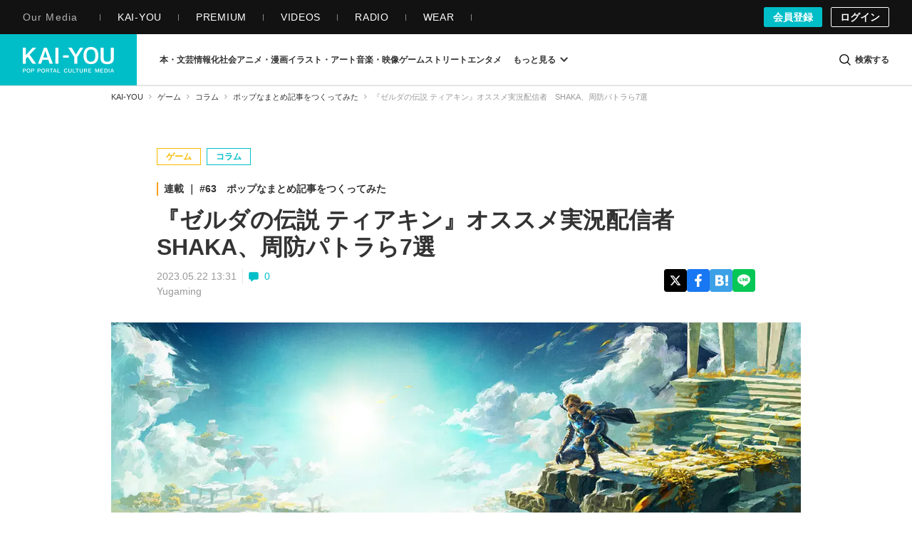

--- FILE ---
content_type: text/css
request_url: https://kai-you.net/css/article.css?1768980934
body_size: 38631
content:
.fa{display:inline-block;font-style:normal;font-variant:normal;font-weight:normal;font-size:inherit;text-rendering:auto;-webkit-font-smoothing:antialiased;-moz-osx-font-smoothing:grayscale}.fa-lg{font-size:1.33333333em;line-height:.75em;vertical-align:-15%}.fa-2x{font-size:2em}.fa-3x{font-size:3em}.fa-4x{font-size:4em}.fa-5x{font-size:5em}.fa-fw{width:1.28571429em;text-align:center}.fa-ul{padding-left:0;margin-left:2.14285714em;list-style-type:none}.fa-ul>li{position:relative}.fa-li{position:absolute;left:-2.14285714em;width:2.14285714em;top:.14285714em;text-align:center}.fa-li.fa-lg{left:-1.85714286em}.fa-border{padding:.2em .25em .15em;border:solid .08em #eee;border-radius:.1em}.fa-pull-left{float:left}.fa-pull-right{float:right}.fa.fa-pull-left{margin-right:.3em}.fa.fa-pull-right{margin-left:.3em}.pull-right{float:right}.pull-left{float:left}.fa.pull-left{margin-right:.3em}.fa.pull-right{margin-left:.3em}.fa-spin{animation:fa-spin 2s infinite linear}.fa-pulse{animation:fa-spin 1s infinite steps(8)}@keyframes fa-spin{0%{transform:rotate(0deg)}100%{transform:rotate(359deg)}}.fa-rotate-90{-ms-filter:"progid: DXImageTransform.Microsoft.BasicImage(rotation=1)";transform:rotate(90deg)}.fa-rotate-180{-ms-filter:"progid: DXImageTransform.Microsoft.BasicImage(rotation=2)";transform:rotate(180deg)}.fa-rotate-270{-ms-filter:"progid: DXImageTransform.Microsoft.BasicImage(rotation=3)";transform:rotate(270deg)}.fa-flip-horizontal{-ms-filter:"progid: DXImageTransform.Microsoft.BasicImage(rotation=0, mirror=1)";transform:scale(-1, 1)}.fa-flip-vertical{-ms-filter:"progid: DXImageTransform.Microsoft.BasicImage(rotation=2, mirror=1)";transform:scale(1, -1)}:root .fa-rotate-90,:root .fa-rotate-180,:root .fa-rotate-270,:root .fa-flip-horizontal,:root .fa-flip-vertical{filter:none}.fa-stack{position:relative;display:inline-block;width:2em;height:2em;line-height:2em;vertical-align:middle}.fa-stack-1x,.fa-stack-2x{position:absolute;left:0;width:100%;text-align:center}.fa-stack-1x{line-height:inherit}.fa-stack-2x{font-size:2em}.fa-inverse{color:#fff}.fa-fa:before,.fa-font-awesome:before{content:""}.sr-only{position:absolute;width:1px;height:1px;padding:0;margin:-1px;overflow:hidden;clip:rect(0, 0, 0, 0);border:0}.sr-only-focusable:active,.sr-only-focusable:focus{position:static;width:auto;height:auto;margin:0;overflow:visible;clip:auto}@font-face{font-family:"kaiyou-icon";src:url("fonts/kaiyou-icon.eot?57zw3j");src:url("fonts/kaiyou-icon.eot?57zw3j#iefix") format("embedded-opentype"),url("fonts/kaiyou-icon.ttf?57zw3j") format("truetype"),url("fonts/kaiyou-icon.woff?57zw3j") format("woff"),url("fonts/kaiyou-icon.svg?57zw3j#kaiyou-icon") format("svg");font-weight:normal;font-style:normal;font-display:swap}[class^=kaiyou-icon-],[class*=" kaiyou-icon-"]{font-family:"kaiyou-icon" !important;speak:none;font-style:normal;font-weight:normal;font-variant:normal;text-transform:none;line-height:1;-webkit-font-smoothing:antialiased;-moz-osx-font-smoothing:grayscale}.kaiyou-icon-question:before{content:""}.kaiyou-icon-user:before{content:""}.kaiyou-icon-check:before{content:""}.kaiyou-icon-close:before{content:""}.kaiyou-icon-remove:before{content:""}.kaiyou-icon-times:before{content:""}.kaiyou-icon-cog:before{content:""}.kaiyou-icon-gear:before{content:""}.kaiyou-icon-file-o:before{content:""}.kaiyou-icon-camera:before{content:""}.kaiyou-icon-font:before{content:""}.kaiyou-icon-align-left:before{content:""}.kaiyou-icon-align-right:before{content:""}.kaiyou-icon-align-justify:before{content:""}.kaiyou-icon-image:before{content:""}.kaiyou-icon-photo:before{content:""}.kaiyou-icon-picture-o:before{content:""}.kaiyou-icon-pencil:before{content:""}.kaiyou-icon-edit:before{content:""}.kaiyou-icon-pencil-square-o:before{content:""}.kaiyou-icon-play:before{content:""}.kaiyou-icon-plus-circle:before{content:""}.kaiyou-icon-times-circle:before{content:""}.kaiyou-icon-mail-forward:before{content:""}.kaiyou-icon-share:before{content:""}.kaiyou-icon-chevron-up:before{content:""}.kaiyou-icon-bar-chart:before{content:""}.kaiyou-icon-bar-chart-o:before{content:""}.kaiyou-icon-sign-out:before{content:""}.kaiyou-icon-external-link:before{content:""}.kaiyou-icon-sign-in:before{content:""}.kaiyou-icon-twitter:before{content:""}.kaiyou-icon-facebook:before{content:""}.kaiyou-icon-facebook-f:before{content:""}.kaiyou-icon-feed:before{content:""}.kaiyou-icon-rss:before{content:""}.kaiyou-icon-arrow-circle-left:before{content:""}.kaiyou-icon-arrow-circle-right:before{content:""}.kaiyou-icon-tasks:before{content:""}.kaiyou-icon-chain:before{content:""}.kaiyou-icon-link:before{content:""}.kaiyou-icon-copy:before{content:""}.kaiyou-icon-files-o:before{content:""}.kaiyou-icon-bars:before{content:""}.kaiyou-icon-navicon:before{content:""}.kaiyou-icon-reorder:before{content:""}.kaiyou-icon-google-plus:before{content:""}.kaiyou-icon-dashboard:before{content:""}.kaiyou-icon-tachometer:before{content:""}.kaiyou-icon-comment-o:before{content:""}.kaiyou-icon-building-o:before{content:""}.kaiyou-icon-angle-right:before{content:""}.kaiyou-icon-angle-up:before{content:""}.kaiyou-icon-meh-o:before{content:""}.kaiyou-icon-rss-square:before{content:""}.kaiyou-icon-caret-square-o-right:before{content:""}.kaiyou-icon-toggle-right:before{content:""}.kaiyou-icon-sort-alpha-asc:before{content:""}.kaiyou-icon-youtube:before{content:""}.kaiyou-icon-youtube-play:before{content:""}.kaiyou-icon-instagram:before{content:""}.kaiyou-icon-tumblr:before{content:""}.kaiyou-icon-soundcloud:before{content:""}.kaiyou-icon-vine:before{content:""}.kaiyou-icon-paper-plane-o:before{content:""}.kaiyou-icon-send-o:before{content:""}.kaiyou-icon-history:before{content:""}.kaiyou-icon-share-alt:before{content:""}.kaiyou-icon-facebook-official:before{content:""}.kaiyou-icon-vimeo:before{content:""}.kaiyou-icon-user-help:before{content:""}.kaiyou-icon-question-circle:before{content:""}.kaiyou-icon-check2:before{content:""}.kaiyou-icon-admin:before{content:""}.kaiyou-icon-image-carefully:before{content:""}.kaiyou-icon-street:before{content:""}.kaiyou-icon-game:before{content:""}.kaiyou-icon-art:before{content:""}.kaiyou-icon-audiovisual:before{content:""}.kaiyou-icon-blockquote:before{content:""}.kaiyou-icon-bold:before{content:""}.kaiyou-icon-book:before{content:""}.kaiyou-icon-column:before{content:""}.kaiyou-icon-comments:before{content:""}.kaiyou-icon-entertainment:before{content:""}.kaiyou-icon-feature:before{content:""}.kaiyou-icon-h1:before{content:""}.kaiyou-icon-h2:before{content:""}.kaiyou-icon-h3:before{content:""}.kaiyou-icon-hatebu:before{content:""}.kaiyou-icon-information-society:before{content:""}.kaiyou-icon-interview:before{content:""}.kaiyou-icon-keyphrases:before{content:""}.kaiyou-icon-login:before{content:""}.kaiyou-icon-logout:before{content:""}.kaiyou-icon-news:before{content:""}.kaiyou-icon-otaku-culture:before{content:""}.kaiyou-icon-pickup:before{content:""}.kaiyou-icon-popup:before{content:""}.kaiyou-icon-products:before{content:""}.kaiyou-icon-ranking:before{content:""}.kaiyou-icon-recent:before{content:""}.kaiyou-icon-report:before{content:""}.kaiyou-icon-review:before{content:""}.kaiyou-icon-search:before{content:""}.kaiyou-icon-series:before{content:""}.kaiyou-icon-signup:before{content:""}.kaiyou-icon-user-contents:before{content:""}.kaiyou-icon-videos:before{content:""}.kaiyou-icon-column_thin:before{content:""}.kaiyou-icon-interview_thin:before{content:""}.kaiyou-icon-news_thin:before{content:""}.kaiyou-icon-report_thin:before{content:""}.kaiyou-icon-review_thin:before{content:""}.kaiyou-icon-series_thin:before{content:""}.kaiyou-icon-kaiyou_logo:before{content:""}.kaiyou-icon-fontsizeswitch:before{content:""}.kaiyou-icon-line_at:before{content:""}.kaiyou-icon-unedited:before{content:""}.kaiyou-icon-zoomin:before{content:""}.kaiyou-icon-embed2:before{content:""}html{font-size:62.5%}body{-moz-osx-font-smoothing:grayscale;-webkit-font-smoothing:antialiased;font-size:1.3rem;color:#333;font-family:-apple-system,BlinkMacSystemFont,Segoe UI,"Helvetica Neue",Helvetica,"Yu Gothic",游ゴシック,メイリオ,Meiryo,"MS ゴシック","MS Gothic",sans-serif}body.contents.index{overflow-x:hidden}body.contents.view{background-color:#fff}body.type,body.news,body.series,body.videos,body.recent,body.pickup,body.ranking,body.category,body.search,body.user_contents,body.media,body.contents.writers,body.contents.series,body.wordinformations.index,body.contacts,body.information{background-color:#f5f5f5}body.words.view{background-color:#f5f5f5}body.words.article_lists{background-color:#f5f5f5}body.wordhistories.view{background-color:#f5f5f5}body.wordinformations.edit{background-color:#f5f5f5}body.wordinformations.preview{background-color:#f5f5f5}body.pages.display{background-color:#f5f5f5}body.hookupcategories.hookup{background-color:#f5f5f5}body{-webkit-text-size-adjust:100%;width:100%;word-wrap:break-word}body.is-overlay-open{overflow:hidden;height:100%}@media screen and (max-width: 704px){body.is-overlay-open{position:fixed}}a{-webkit-tap-highlight-color:rgba(0,0,0,0);color:#333;text-decoration:none}@media(hover: hover)and (pointer: fine){a:hover{color:#333}}a:active{color:#333}a:focus{outline:none}img{vertical-align:top}::-moz-selection{background:#00bec8;color:#fff}::selection{background:#00bec8;color:#fff}::-moz-selection{background:#00bec8;color:#fff}.m-article-container{box-sizing:border-box;margin-left:auto;margin-right:auto;padding-top:24px;position:relative;z-index:1}@media screen and (max-width: 704px){.m-article-container{padding:40px 0;width:100%}}@media screen and (min-width: 705px)and (max-width: 1056px){.m-article-container{width:704px}}@media screen and (max-width: 768px){.m-article-container{padding:0 0 1px;width:100%}}@media screen and (min-width: 1057px){.m-article-container{padding-left:8px;padding-right:8px;width:984px}}.article-row{margin-bottom:16px}.m-recent{box-sizing:border-box;margin-left:auto;margin-right:auto;padding-left:8px;padding-right:8px;padding-top:24px;position:relative;z-index:1}@media screen and (max-width: 704px){.m-recent{padding:40px 0;width:100%}}@media screen and (min-width: 705px)and (max-width: 1056px){.m-recent{width:704px}}@media screen and (max-width: 768px){.m-recent{padding:0 0 1px}}@media screen and (min-width: 1057px){.m-recent{width:1056px}}.m-recent-list-row{margin-bottom:16px;margin-left:-8px;margin-right:-8px}@media screen and (max-width: 768px){.m-recent-list-row{margin-left:0;margin-right:0}}@media screen and (min-width: 1057px){.m-recent-list-row{display:flex;justify-content:space-between}}.m-recent-list-main{min-height:1px;position:relative;width:704px;margin-top:-16px}@media screen and (max-width: 704px){.m-recent-list-main{width:100%}}@media screen and (max-width: 768px){.m-recent-list-main{padding:0;width:100%}}@media screen and (min-width: 1057px){.m-recent-list-main{align-self:flex-end;bottom:16px;position:sticky}}.m-recent-list-side{width:352px}@media screen and (max-width: 1056px){.m-recent-list-side{width:100%}}@media screen and (min-width: 1057px){.m-recent-list-side{align-self:flex-end;bottom:16px;position:sticky;margin-top:-16px}}@media screen and (max-width: 760px){.l-keyphrase-container.is-edit,.l-keyphrase-container.is-history{margin-top:128px}}@media screen and (min-width: 761px)and (max-width: 1080px){.l-keyphrase-container.is-edit,.l-keyphrase-container.is-history{margin-top:160px}}@media screen and (min-width: 1081px){.l-keyphrase-container.is-edit,.l-keyphrase-container.is-history{margin-top:120px}}.m-keyphrase-container{box-sizing:border-box;margin-left:auto;margin-right:auto;padding-left:8px;padding-right:8px;position:relative;z-index:1}@media screen and (max-width: 704px){.m-keyphrase-container{padding:40px 0;width:100%}}@media screen and (min-width: 705px)and (max-width: 1056px){.m-keyphrase-container{width:704px}}@media screen and (max-width: 768px){.m-keyphrase-container{padding:0 0 1px;width:100%}}@media screen and (min-width: 1057px){.m-keyphrase-container{width:1056px}}.m-keyphrase-row{margin-bottom:16px;margin-left:-8px;margin-right:-8px}.m-keyphrase-row:before,.m-keyphrase-row:after{content:" ";display:table}.m-keyphrase-row:after{clear:both}@media screen and (max-width: 768px){.m-keyphrase-row{margin-left:0;margin-right:0}}@media screen and (min-width: 1057px){.m-keyphrase-row{display:flex;justify-content:space-between}}.m-keyphrase-col-main{min-height:1px}@media screen and (max-width: 768px){.m-keyphrase-col-main{padding:0;width:100%}}@media screen and (min-width: 769px){.m-keyphrase-col-main{width:704px}}@media screen and (max-width: 1056px){.m-keyphrase-col-main{position:relative}}@media screen and (min-width: 1057px){.m-keyphrase-col-main{align-self:flex-end;bottom:16px;position:sticky}.m-keyphrase-col-main.m-keyphrase-col-main-top-sticky{align-self:flex-start;top:152px;position:sticky}}.m-keyphrase-col-side{width:352px}@media screen and (max-width: 1056px){.m-keyphrase-col-side{width:100%}}@media screen and (min-width: 1057px){.m-keyphrase-col-side{bottom:16px;position:sticky}}@media screen and (min-width: 1057px){.m-keyphrase-col-side.is-nottop{align-self:flex-end}}.m-keyphrase-main{position:relative}@media screen and (max-width: 768px){.m-keyphrase-main{margin-left:0;margin-right:0}}@media screen and (min-width: 767px){.m-keyphrase-main{margin-left:8px;margin-right:8px}}.m-keyphrase-main:has(.m-keyphrase-history) .l-article-comment,.m-keyphrase-main:has(.m-keyphrase-history) .m-keyphrase-articleList,.m-keyphrase-main:has(.m-keyphrase-history) .m-keyphrase-same-parent,.m-keyphrase-main:has(.m-keyphrase-history) .m-keyphrase-same-category{margin-left:auto;margin-right:auto}.m-keyphrase-col-full{box-sizing:border-box;clear:both;min-height:1px;padding-left:8px;padding-right:8px;position:relative;width:100%}@media screen and (max-width: 704px){.m-keyphrase-col-full{padding-left:16px;padding-right:16px}}.m-static{box-sizing:border-box;margin:0 auto;padding:40px 8px;position:relative}@media screen and (min-width: 1057px){.m-static{width:1056px}}@media screen and (min-width: 705px)and (max-width: 1056px){.m-static{width:704px}}@media screen and (max-width: 704px){.m-static{width:100%;padding:40px 0}}@media screen and (min-width: 705px){.m-static.m-static__one-column{width:704px}}.m-static-row{margin-bottom:16px;margin-left:-8px;margin-right:-8px}@media screen and (max-width: 704px){.m-static-row{margin-left:0;margin-right:0}}@media screen and (min-width: 1057px){.m-static-row{display:flex;justify-content:space-between}}.m-static-col-4{width:352px}@media screen and (max-width: 704px){.m-static-col-4{width:100%}}.m-static-col-8{width:704px;min-height:1px}@media screen and (max-width: 704px){.m-static-col-8{width:100%}}.m-static-col{box-sizing:border-box;min-height:1px;padding-left:8px;padding-right:8px}.l-feature-container{box-sizing:border-box;margin:0 auto;padding:40px 8px;position:relative;z-index:1}@media screen and (min-width: 1057px){.l-feature-container{width:1056px}}@media screen and (min-width: 705px)and (max-width: 1056px){.l-feature-container{width:704px}}@media screen and (max-width: 704px){.l-feature-container{width:100%;padding:40px 0}}@media screen and (max-width: 768px){.l-feature-container{overflow:hidden;padding:0 0 1px;width:100%}}.feature-row{margin-bottom:16px;margin-left:-8px;margin-right:-8px}.feature-row:before,.feature-row:after{content:" ";display:table}.feature-row:after{clear:both}@media screen and (max-width: 704px){.feature-row{margin-left:0;margin-right:0}}@media screen and (max-width: 768px){.feature-row{margin-left:0;margin-right:0}}.feature-col-main{width:704px;float:left;min-height:1px;position:relative}@media screen and (max-width: 704px){.feature-col-main{width:100%}}@media screen and (max-width: 1056px){.feature-col-main{margin-bottom:64px}}@media screen and (max-width: 768px){.feature-col-main{float:none;padding:0;width:100%;margin-bottom:48px}}.m-feature-main{margin:0 8px;position:relative}@media screen and (max-width: 768px){.m-feature-main{margin:0}}.feature-col-side{width:352px;float:left}@media screen and (max-width: 704px){.feature-col-side{width:100%}}@media screen and (min-width: 705px)and (max-width: 1056px){.feature-col-side{width:100%}}.section-row{margin-bottom:16px;margin-left:-8px;margin-right:-8px}.section-row:before,.section-row:after{content:" ";display:table}.section-row:after{clear:both}@media screen and (max-width: 704px){.section-row{margin-left:0;margin-right:0}}@media screen and (max-width: 768px){.section-row{margin-left:0;margin-right:0}}.section-col-main{width:704px;float:left;min-height:1px;position:relative}@media screen and (max-width: 704px){.section-col-main{width:100%}}@media screen and (max-width: 1056px){.section-col-main{margin-bottom:64px}}@media screen and (max-width: 768px){.section-col-main{float:none;padding:0;width:100%;margin-bottom:48px}}.section-col-side{width:352px;float:left}@media screen and (max-width: 704px){.section-col-side{width:100%}}@media screen and (min-width: 705px)and (max-width: 1056px){.section-col-side{width:100%}}.m-information{box-sizing:border-box;margin-bottom:16px;margin-left:auto;margin-right:auto;margin-top:-48px;position:relative;width:100%;z-index:1}@media screen and (min-width: 705px){.m-information{padding-bottom:1px;padding-left:8px;padding-right:8px;width:704px}}@media screen and (min-width: 1057px){.m-information{width:1056px}}.m-information-list-row{margin-bottom:16px;margin-left:-8px;margin-right:-8px}@media screen and (max-width: 768px){.m-information-list-row{margin-left:0;margin-right:0}}@media screen and (min-width: 1057px){.m-information-list-row{display:flex;justify-content:space-between}}.m-information-list-main{box-sizing:border-box;margin-top:-16px;min-height:1px;padding-left:8px;padding-right:8px;position:relative}@media screen and (max-width: 704px){.m-information-list-main{width:100%}}@media screen and (max-width: 768px){.m-information-list-main{padding:0;width:100%}}@media screen and (min-width: 1057px){.m-information-list-main{align-self:flex-start;bottom:0;position:sticky;width:704px}}.m-information-list-side{width:352px}@media screen and (max-width: 1056px){.m-information-list-side{width:100%}}@media screen and (min-width: 1057px){.m-information-list-side{align-self:flex-start;top:48px;position:sticky}}.l-ad-article-under{margin-left:8px;margin-right:8px;margin-top:16px;min-height:280px}.m-ad-article-under{display:flex;justify-content:space-between}.m-ad-article-under-inner{margin:0 auto}.m-ad-article-under-inner img{border:none;padding:0}.m-ad-article-underarticle-inner{width:300px;height:280px}.l-multi-page-box-adnet{margin-top:32px}.m-multi-page-box-adnet{width:336px;height:280px;margin-left:auto;margin-right:auto}.billboard_ads{position:fixed;top:172px;width:984px;z-index:-1}div.ad_area_billboard_left{height:970px;left:-255px;position:absolute;width:250px}div.ad_area_billboard_right{height:970px;position:absolute;right:-255px;width:250px}div.ad_area_all_billboard{height:300px;width:600px}div.ad_area_pc_article_undertitle{height:90px;margin-left:auto;margin-right:auto;width:728px}div.ad_area_pc_article_undertitle div{margin:0 !important}div.ad_area_pc_article_undertitle_NG{height:90px;margin-left:auto;margin-right:auto;width:728px}div.ad_area_pc_article_undertitle_NG div{margin:0 !important}div#ad_area_pc_article_inarticle{height:640px;width:360px}div#ad_area_pc_article_inarticle_NG{height:640px;width:360px}div.ad_area_pc_article_underarticle{height:280px;margin-left:auto;margin-right:auto;width:688px}div.ad_area_pc_article_underarticle_NG{height:280px;margin-left:auto;margin-right:auto;width:688px}div.ad_area_pc_article_underauthor{height:250px;margin:0 auto;width:728px}div.ad_area_pc_article_underauthor_NG{height:250px;margin:0 auto;width:728px}div.ad_area_pc_article_underrecommend{height:250px;margin:0 auto;width:728px}div.ad_area_pc_article_underrecommend_NG{height:250px;margin:0 auto;width:728px}div.ad_area_sp_article_underphoto{height:280px;margin:15px auto;width:336px}div.ad_area_sp_article_underphoto_NG{height:250px;margin:15px auto;width:300px}div#ad_area_sp_article_inarticle{height:250px;width:300px}div#ad_area_sp_article_inarticle_NG{height:250px;width:300px}div.ad_area_sp_article_underarticle{height:250px;margin:0 auto;width:300px}div.ad_area_sp_article_underarticle_NG{height:250px;margin:0 auto;width:300px}div.ad_area_sp_article_underauthor{height:100px;margin:0 auto;width:320px}div.ad_area_sp_article_underrecommend{height:250px;margin:0 auto;width:300px}div.ad_area_sp_article_underrecommend_NG{height:250px;margin:0 auto;width:300px}div.ad_area_pc_top_itiran_1st{height:198px;margin-left:8px;margin-right:8px;width:688px}@media screen and (max-width: 704px){div.ad_area_resp_all_inhouse_1st{height:100px;margin-left:auto;margin-right:auto;width:343px}}div.ad_area_pc_top_right_vertical_1st{height:600px;margin-left:auto;margin-right:auto;width:300px}div.ad_area_sp_top_rectangle_1st{height:280px;margin-left:auto;margin-right:auto;width:336px}div.pc_top_undertub_1st{align-items:center;display:flex;height:250px;justify-content:center;width:970px}div.sp_top_undertub_1st{align-items:center;display:flex;height:280px;justify-content:center;width:336px}div.ad_area_pc_all_right_4th{align-items:center;display:flex;height:280px;justify-content:center;margin-left:auto;margin-right:auto;width:336px}div.ad_area_pc_article_right_2nd_NG{align-items:center;display:flex;height:600px;justify-content:center;margin-left:auto;margin-right:auto;width:336px}div.ad_area_pc_keyphrase_sidecolumn_1st{align-items:center;display:flex;justify-content:center;margin-left:auto;margin-right:auto;height:600px;width:300px}div.ad_area_pc_all_right_3rd{align-items:center;display:flex;justify-content:center;margin-left:auto;margin-right:auto;height:600px;width:336px}div.ad_area_pc_sidecolumn_1st{height:105px;margin-left:auto;margin-right:auto;width:336px}div.ad_area_pc_sidecolumn_2nd{height:105px;margin-left:auto;margin-right:auto;width:336px}div.ad_area_pc_sidecolumn_3rd{height:105px;margin-left:auto;margin-right:auto;width:336px}div.ad_area_sp_sidecolumn_1st{height:105px;margin-left:auto;margin-right:auto;width:336px}div.ad_area_sp_sidecolumn_2nd{height:105px;margin-left:auto;margin-right:auto;width:336px}div.ad_area_sp_sidecolumn_3rd{height:105px;margin-left:auto;margin-right:auto;width:336px}div.ad_area_pc_photo_undertitle{height:90px;margin-left:auto;margin-right:auto;width:970px}div.ad_area_pc_photo_underphoto_1st{align-items:center;display:flex;height:280px;justify-content:center;margin-left:auto;margin-right:auto;width:336px}div.ad_area_pc_photo_video_1st{height:302px;margin-left:auto;margin-right:auto;width:480px}div.ad_area_pc_photo_sidecolumn_2nd{align-items:center;display:flex;height:600px;justify-content:center;margin-left:auto;margin-right:auto;width:300px}div.ad_area_sp_photo_undertitle{height:100px;margin-left:auto;margin-right:auto;width:320px}div.ad_area_sp_photo_video_1st{height:180px;margin-left:auto;margin-right:auto;margin-top:24px;width:320px}div.ad_area_sp_photo_underphoto{align-items:center;background-color:#fff;display:flex;height:280px;justify-content:center;margin-left:auto;margin-right:auto;width:336px}.fixed_push_flow{animation:.5s cubic-bezier(0.215, 0.61, 0.355, 1) 2s 1 backwards opacity-on;bottom:80px;display:none;position:fixed;right:8px;z-index:10000}@keyframes opacity-on{0%{opacity:0}100%{opacity:1}}.fixed_push_flow .close-button{margin-right:-8px;position:absolute;right:0;text-align:center;top:-32px;width:32px}.fixed_push_flow .close-button i{font-size:2rem;color:#333;line-height:32px;position:relative}.fixed_push_flow .close-button i:after{background-color:#fff;border-radius:100%;content:"";display:block;height:12px;left:3px;position:absolute;top:10px;width:12px;z-index:-1}.fixed_push_flow .image-box{box-shadow:0 2px 4px rgba(0,0,0,.5)}.l-ad-image-bottom{letter-spacing:-0.4em;margin-bottom:12px;margin-top:12px;text-align:center;min-height:250px}.m-ad-image-bottom-unit{display:inline-block;letter-spacing:normal;margin:12px}.m-ad-image-top-pc{text-align:center;min-height:90px}.l-ad-image-top-sp{margin-top:16px}.m-ad-image-top-sp{text-align:center;min-height:100px}.l-ad-billboard div{text-align:center}.m-ad-pc-article-title{height:90px;margin-top:8px}.l-ad-pc{background-color:#f5f5f5}.m-ad-pc{padding:20px 0;overflow:hidden}.m-ad-pc-inner{height:90px;margin:0 auto;max-height:250px;max-width:970px;position:relative;text-align:center}.m-ad-pc-inner>div{position:relative;display:block}.l-sp-article-under-adnet{margin-top:16px}.m-ad-sp-article-title{margin-bottom:16px;min-height:100px;overflow:hidden}@media screen and (max-width: 758px){.m-ad-sp-article-title-inner{display:inline-block;position:relative;right:-50%}}@media screen and (max-width: 758px){.m-ad-sp-article-title-inner>div{position:relative;left:-50%}}.l-ad-sp{padding:16px}.m-ad-sp{margin-left:-16px;margin-right:-16px;overflow:hidden;text-align:center}.m-another-popup{padding:32px 0 24px}.m-another-popup-header{font-size:2.2rem;border-bottom:3px solid #ddd;font-weight:bold;line-height:1.5;margin-bottom:32px}.m-another-popup-list{display:flex;flex-wrap:wrap;margin-left:-16px}.m-another-popup-list:after{clear:both;content:"";display:table}.m-another-popup-list-item{box-sizing:border-box;padding-left:16px;width:33.33333%}@media screen and (max-width: 768px){.m-another-popup-list-item{width:50%}}.m-another-popup-list-item-image{display:block;overflow:hidden;padding-top:62.2754491018%;position:relative;z-index:1}@media(hover: hover)and (pointer: fine){.m-another-popup-list-item-image:hover:before{opacity:.2}.m-another-popup-list-item-image:before{transition:.3s ease;background-color:#000;content:"";height:100%;left:0;opacity:0;position:absolute;top:0;width:100%;z-index:3}}.m-another-popup-list-item-image img{height:auto;position:absolute;top:0;left:0;width:100%;z-index:2}.m-another-popup-list-item-title{font-size:1.5rem;font-weight:bold;line-height:1.4;margin-bottom:3px;padding-bottom:16px;padding-top:8px}.m-article-authorinfo{border:1px solid #e5e5e5;margin-top:16px;padding:16px}.m-article-authorinfo:after{clear:both;content:"";display:table}.m-article-authorinfo img{border-radius:100%;left:0;height:100%;-o-object-fit:cover;object-fit:cover;position:absolute;top:0;width:100%}.m-article-authorinfo-basic{display:block;float:left;margin-right:18px;width:auto}.m-article-authorinfo-img{aspect-ratio:1/1;float:left;height:48px;margin-right:10px;overflow:hidden;position:relative;width:48px}.m-article-authorinfo-img>div.image{margin:0}.m-article-authorinfo-img>div.image a{margin:0}.m-article-authorinfo-name{float:left;padding:4px 0}.m-article-authorinfo-name .m-article-authorinfo-authorName{font-size:1.6rem;font-weight:bold;margin:0}.m-article-authorinfo-name .m-article-authorinfo-authorName a{color:#00bec8}.m-article-authorinfo-name .m-article-authorinfo-position{font-size:1.2rem;font-weight:normal;line-height:12px;margin:0}.m-article-authorinfo-sns{float:left;padding:8px 0}.m-article-authorinfo-sns ul{display:flex;letter-spacing:-0.5em}.m-article-authorinfo-sns ul li{display:inline-block;letter-spacing:normal;margin-right:8px;text-align:center}.m-article-authorinfo-sns ul li a{border-radius:4px;transition:.3s ease;align-items:center;box-sizing:border-box;color:#fff;display:inline-flex;height:30px;justify-content:center;line-height:30px;position:relative;width:30px}.m-article-authorinfo-sns ul li a i{line-height:18px}@media(hover: hover)and (pointer: fine){.m-article-authorinfo-sns ul li a:hover{color:#fff}.m-article-authorinfo-sns ul li a:hover:before{opacity:.2}.m-article-authorinfo-sns ul li a:before{transition:.3s ease;background-color:#000;border-radius:4px;content:"";height:100%;left:0;opacity:0;position:absolute;top:0;width:100%}}.m-article-authorinfo-sns ul li a svg{height:18px;width:18px}.m-article-authorinfo-sns ul li a svg path{fill:#fff}.m-article-authorinfo-sns ul .authorinfo-social-x a{background-color:#000}.m-article-authorinfo-sns ul .authorinfo-facebook a{background-color:#1877f2}.m-article-authorinfo-sns ul .authorinfo-instagram a{background-color:#e1306c}.m-article-authorinfo-sns ul .authorinfo-homepage a{background-color:#ff8a60}.m-article-authorinfo-sns ul .authorinfo-homepage a svg{height:24px;width:24px}.authorinfo-text{font-size:1.4rem;clear:both;display:block;letter-spacing:.6px;line-height:1.5;padding:8px 0}@media screen and (max-width: 768px){.m-article-text .contents_info_image .image a{margin-left:0;margin-right:0}}.l-article-base .l-article-comment{margin:auto 16px 16px}.l-article-comment{background-color:#fff;margin-top:16px}.m-article-comment-heading-count{font-size:1.4rem;color:#333;line-height:1;margin-bottom:16px}.m-article-comment-heading-count svg{display:inline-block;margin-bottom:-3px;margin-right:4px;width:14px}.m-article-comment-heading-count .comment-count-icon{display:inline-block;fill:#333;stroke:#333;stroke-width:4;stroke-linecap:round;stroke-linejoin:round}.m-article-comment-main{-webkit-tap-highlight-color:rgba(0,0,0,0)}.m-article-comment-main textarea{-webkit-appearance:none;border-radius:4px;font-size:1.6rem;transition:.3s ease;background-color:#fff;border:1px solid #e5e5e5;box-sizing:border-box;color:#333;line-height:1;margin-bottom:8px;min-height:120px;padding:16px;resize:vertical;width:100%}.m-article-comment-main textarea:focus{border:1px solid #b0b0b0}.m-article-comment-main textarea::-webkit-input-placeholder{color:#999;opacity:1}.m-article-comment-main textarea:disabled{opacity:1}.m-article-comment-main textarea:-moz-placeholder{color:#999;opacity:1}.m-article-comment-main textarea::-moz-placeholder{color:#999;opacity:1}.m-article-comment-main textarea:-ms-input-placeholder{color:#999;opacity:1}.m-article-comment-main textarea:required{box-shadow:unset;outline:none}.m-article-comment-main textarea::-moz-selection{color:#333}.m-article-comment-main textarea::selection{color:#333}.m-article-comment-input{border:1px solid #e5e5e5;padding:16px;position:relative}.m-article-comment-input .submit{text-align:right}.m-article-comment-input input{border-radius:4px;font-size:1.6rem;display:inline-block;vertical-align:middle;transition:.3s ease;background-color:#999;box-sizing:border-box;color:#fff;cursor:pointer;font-weight:bold;padding:16px;text-align:center;-webkit-appearance:none;border:unset;padding:8px;width:100%}.m-article-comment-input input:visited{color:#fff}@media(hover: hover)and (pointer: fine){.m-article-comment-input input:hover{background-color:#737373;color:#bfbfbf}}@media screen and (max-width: 768px){.m-article-comment-input input{padding:16px 8px}}@media screen and (max-width: 768px){.m-article-comment-input input{display:block}}.m-article-comment-input input.is-focused{background-color:#00bec8}@media(hover: hover)and (pointer: fine){.m-article-comment-input input.is-focused:hover{background-color:#008f96}}.m-article-comment-input input.is-entered{background-color:#00bec8}@media(hover: hover)and (pointer: fine){.m-article-comment-input input.is-entered:hover{background-color:#008f96}}.m-article-comment-input-button-box{display:flex;justify-content:space-between;width:100%}@media screen and (max-width: 768px){.m-article-comment-input-button-box{flex-flow:column}}.m-article-comment-notice-statement{font-size:1.2rem;line-height:1.6;margin:auto 0}.m-article-comment-notice-statement a{transition:.3s ease;color:#00bec8}@media(hover: hover)and (pointer: fine){.m-article-comment-notice-statement a:hover{color:#00848b}}@media screen and (max-width: 768px){.m-article-comment-notice-statement{margin-bottom:16px}}.m-article-comment-submit{display:inline-block;vertical-align:middle;width:160px}@media screen and (max-width: 768px){.m-article-comment-submit{margin-left:auto;margin-right:auto;width:100%}}.m-article-comment-more{font-size:1.6rem;height:64px;padding-bottom:32px}@media screen and (max-width: 448px){.m-article-comment-more{font-size:1.4rem}}@media screen and (max-width: 768px){.m-article-comment-more{margin:0;padding-bottom:16px}}.m-article-comment-more a{border-radius:4px;font-size:1.6rem;display:inline-block;vertical-align:middle;transition:.3s ease;background-color:#333;box-sizing:border-box;color:#fff;cursor:pointer;font-weight:bold;padding:16px;text-align:center;display:block}.m-article-comment-more a:visited{color:#fff}@media(hover: hover)and (pointer: fine){.m-article-comment-more a:hover{background-color:#262626;color:#bfbfbf}}@media screen and (max-width: 768px){.m-article-comment-more a{padding:16px 8px}}@media(hover: hover)and (pointer: fine){.m-article-text .m-article-comment-more a:hover{color:#bfbfbf}}.l-article-comment .m-article-comment-more a{color:#fff}.m-article-comment-more-ajax-loading{display:none;left:50%;margin-left:-20px;margin-top:-14px;position:absolute;text-align:center}.m-article-comment-more-ajax-loading img{display:inline-block;vertical-align:middle;background:none repeat scroll 0 0 #000;border-radius:4px;line-height:0;margin-top:10px;opacity:.8;padding:8px}@media screen and (min-width: 761px){.m-article-comment-list{padding-left:16px;padding-right:16px}}.m-article-comment-listItem{font-size:1.6rem;line-height:1.4;overflow:hidden;padding:16px 0;position:relative}@media screen and (max-width: 448px){.m-article-comment-listItem{font-size:1.4rem}}.m-article-comment-listItem.is-delete{padding-left:16px}.m-article-comment-listItem-userinfo{margin-bottom:8px;display:flex;align-items:center}@media(hover: hover)and (pointer: fine){.m-article-comment-listItem-userinfo a .m-article-comment-listItem-userinfo-image:hover{opacity:.5}}.m-article-comment-listItem-userinfo-image{border-radius:50%;transition:.3s ease;margin-right:12px;height:36px;width:36px}@media screen and (max-width: 704px){.m-article-comment-listItem-userinfo-image{margin-right:8px}}.m-article-comment-listItem-userinfo-namebox{font-size:1.4rem;max-width:calc(100% - 64px);vertical-align:top;width:100%}.m-article-comment-listItem-userinfo-namebox-username{font-size:1.6rem;transition:.3s ease;color:#333;display:inline;font-weight:bold;overflow:visible}@media screen and (max-width: 448px){.m-article-comment-listItem-userinfo-namebox-username{font-size:1.4rem}}.m-article-comment-listItem-userinfo-namebox-username a.m-article-comment-listItem-userinfo-namebox-username-link{color:inherit}.m-article-comment-listItem-userinfo-namebox-date{font-size:1.6rem;color:#b2b2b2;display:block}@media screen and (max-width: 448px){.m-article-comment-listItem-userinfo-namebox-date{font-size:1.4rem}}.m-article-comment-listItem-comment-text{font-size:1.5rem}.m-article-comment-listItem-comment-text.is-overflow{max-height:6.5rem;overflow:hidden;padding-bottom:28px;position:relative}.m-article-comment-listItem-comment-text.is-overflow:after{background-color:#fff;bottom:0;content:"";display:block;height:32px;position:absolute;width:100%}.m-article-comment-listItem-comment{position:relative}.m-article-comment-listItem-comment-more{display:none}.m-article-comment-listItem-comment-more:checked+.m-article-comment-listItem-comment-more-label{display:none}.m-article-comment-listItem-comment-more:checked~.is-overflow{max-height:9999px;padding-bottom:0;transition:max-height 1s ease-in-out}.m-article-comment-listItem-comment-more:checked~.is-overflow:after{display:none}.m-article-comment-listItem-comment-more-label{font-size:1.6rem;transition:.3s ease;bottom:0;color:#666;cursor:pointer;position:absolute;z-index:1}@media screen and (max-width: 448px){.m-article-comment-listItem-comment-more-label{font-size:1.4rem}}.m-article-comment-listItem-comment-more-label span{margin-left:16px}@media(hover: hover)and (pointer: fine){.m-article-comment-listItem-comment-more-label span:hover{color:#4d4d4d;text-decoration:underline}}.m-article-comment-listItem-comment-more-label:before{display:inline-block;vertical-align:middle;bottom:26px;border-top:1px dotted #666;content:"";left:0;position:absolute;width:32px;z-index:1}.m-article-comment-listItem-delete-button{font-size:1.6rem;color:#b2b2b2;cursor:pointer;height:24px;position:absolute;right:0;text-align:center;top:16px;width:24px}.m-comment-listItem-textComment__deleted{margin-top:0}@media screen and (max-width: 768px){.m-keyphrase-container .l-article-comment{margin-left:0px;margin-right:0px;padding:16px}}@media screen and (min-width: 769px){.m-keyphrase-container .l-article-comment{margin-left:8px;margin-right:8px;padding:32px}}@media screen and (max-width: 768px){.m-subcategory-container .l-article-comment{padding:16px}}@media screen and (min-width: 769px){.m-subcategory-container .l-article-comment{padding:32px}}.contributions_user_info{border-bottom:1px solid #e5e5e5;border-top:1px solid #e5e5e5}.contributions_user_info:after{clear:both;content:"";display:table}@media screen and (max-width: 760px){.contributions_user_info{margin:16px 0;padding-bottom:16px;padding-top:16px}}@media screen and (min-width: 761px){.contributions_user_info{margin-top:16px;padding:16px}}.contributions_user_info_text{float:right;width:calc(100% - 175px)}@media screen and (max-width: 768px){.contributions_user_info_text{width:calc(100% - 136px)}}.contributions_user_info_text p{font-size:.8125em;line-height:1.6;margin-top:5px}@media screen and (max-width: 768px){.contributions_user_info_text p{font-size:1.2rem}}.contributions_user_info_text-link{transition:.3s ease;color:#333;display:inline-block;font-weight:bold;overflow:visible}@media(hover: hover)and (pointer: fine){.contributions_user_info_text-link:hover{text-decoration:underline}}.contributions_user_info_text-link .contributions_user_info_text_nickname{font-size:1.125em;font-weight:bold;line-height:1;margin:0}@media screen and (max-width: 768px){.contributions_user_info_text-link .contributions_user_info_text_nickname{font-size:1.6rem}}.contributions_user_info_image{float:left;width:150px}@media screen and (max-width: 768px){.contributions_user_info_image{width:120px}}.contributions_user_info_image .image{margin:0}.contributions_user_info_image img{border:none;border-radius:50%;margin:0;max-width:150px;padding:0}@media screen and (max-width: 768px){.contributions_user_info_image img{max-width:120px}}.l-article-eyecatch{align-items:center;display:flex;flex-direction:column;max-width:968px}.m-article-eyecatch{display:flex;flex-wrap:wrap;justify-content:center;overflow:hidden;position:relative;width:100%}.m-article-eyecatch img{height:auto;max-width:100%}.m-article-eyecatch iframe{display:inline-block !important;margin:0 auto !important;max-width:100%;overflow:hidden}.m-article-eyecatch .youtube{background-position:center center,center center;background-repeat:no-repeat,no-repeat;background-size:15%,cover;cursor:pointer;height:100%;left:0;position:absolute;top:0;width:100%}.m-article-eyecatch .twitter-video.twitter-video-rendered{margin:0 auto !important;text-align:justify}.m-article-eyecatch-content{align-items:center;display:flex;flex-direction:column;position:relative;z-index:1}.m-article-eyecatch-content img{height:auto;width:100%}@media screen and (min-width: 1081px){.m-article-eyecatch-content img{max-height:598px;max-width:968px;-o-object-fit:contain;object-fit:contain}}.m-article-eyecatch-content-link{display:inline-block;position:relative}@media(hover: hover)and (pointer: fine){.m-article-eyecatch-content-link:after{transition:.3s ease;background-color:#000;content:"";height:100%;left:0;opacity:0;position:absolute;top:0;width:100%;z-index:2}.m-article-eyecatch-content-link:hover::after{opacity:.2}}@media screen and (max-width: 1080px){.m-article-eyecatch-bg img{display:none}}@media screen and (min-width: 1081px){.m-article-eyecatch-bg img{-o-object-fit:cover;object-fit:cover;filter:blur(5px) brightness(0.8);height:calc(100% + 10px);left:0;position:absolute;top:-5px;width:calc(100% + 10px);z-index:0}}.m-article-eyecatch-description{padding-bottom:8px;padding-top:8px;text-align:center}@media screen and (max-width: 1080px){.m-article-eyecatch-description{padding-left:16px;padding-right:16px}}@media screen and (min-width: 1081px){.m-article-eyecatch-description{padding-left:32px;padding-right:32px}}.m-article-eyecatch-description p{font-size:1.4rem;color:#999;display:inline-block;line-height:1.5;text-align:left;vertical-align:top;word-break:break-all}.l-article-eyecatch-advertize{background-color:#fff;height:100%;position:relative;width:100%;z-index:1}@media screen and (min-width: 705px){.l-article-eyecatch-advertize{margin-bottom:-72px;margin-top:0}}@media screen and (max-width: 704px){.l-article-eyecatch-advertize{margin-bottom:-152px}}.m-article-eyecatch-advertize{background-size:cover;background-position:center;min-height:380px;padding-bottom:0}@media screen and (max-width: 1056px){.m-article-eyecatch-advertize{min-height:390px}}@media screen and (min-width: 705px){.m-article-eyecatch-advertize{margin-top:0}}@media screen and (max-width: 704px){.m-article-eyecatch-advertize{background-position:center 115%;background-size:auto 510px;margin-top:0}}.m-article-data ul{letter-spacing:-0.4em}.m-article-data ul li{font-size:1.4rem;border-right:1px solid #e5e5e5;display:inline-block;letter-spacing:normal;margin-bottom:2px;margin-right:8px;padding-right:8px;position:relative}.m-article-data ul li a,.m-article-data ul li time,.m-article-data ul li span{color:#999;line-height:1.5}.m-article-data ul li:last-child{border-right:none}.m-popup-data-wrap{margin-left:auto;margin-right:auto;max-width:1056px;padding-bottom:40px;padding-left:16px;padding-right:16px;text-align:center}@media screen and (max-width: 732px){.m-popup-data-wrap{margin-left:auto;margin-right:auto;padding-bottom:24px}}.m-popup-data ul{margin-bottom:4px;letter-spacing:-0.4em}.m-popup-data ul li{font-size:1.4rem;display:inline-block;vertical-align:middle;border-right:1px solid #e5e5e5;letter-spacing:normal;margin-bottom:8px;margin-right:12px;padding-right:12px;position:relative}.m-popup-data ul li:last-child{margin-right:0;padding-right:0}.m-popup-data ul li a,.m-popup-data ul li time,.m-popup-data ul li span{color:#999;line-height:1.7}.m-popup-data ul li:last-child{border-right:none}.m-popup-data ul li.tieup span{display:inline-block;vertical-align:middle;color:#00b0f0;font-weight:bold}.m-popup-data ul li.series span{color:#faa01e;font-weight:bold;text-decoration:underline}.m-popup-data ul li .series-label{font-size:1.2rem;display:inline-block;vertical-align:middle;border:1px solid #faa01e;color:#faa01e;font-size:.75em;font-weight:bold;margin-right:4px;margin-top:-2px;padding:0 6px 0 5px}.m-popup-client-name{font-size:1.4rem;color:#999;line-height:1.4}@media screen and (min-width: 1081px){.m-popup-client-name{padding-bottom:16px}}.m-popup-client-name-head{font-size:1.2rem;background-color:#999;border-radius:2px;bottom:1px;color:#fff;margin-right:4px;padding:1px 4px;position:relative}.m-article-data-comment-count-link{transition:.3s ease}.m-article-data-comment-count-link:hover .comment-count-icon{transition:.3s ease;fill:#008f96}.m-article-data-comment-count-link:hover .m-article-data-comment-count-link-number{transition:.3s ease;color:#008f96}.m-article-data-comment-count-link svg{display:inline-block;margin-bottom:-3px;margin-right:4px;width:14px}.m-article-data-comment-count-link .comment-count-icon{transition:.3s ease;display:inline-block;fill:#00bec8}.m-article-data-comment-count-link .m-article-data-comment-count-link-number{transition:.3s ease;color:#00bec8}.m-article-data-star-count{transition:.3s ease}.m-article-data-star-count svg{transition:.3s ease;display:inline-block;fill:#00bec8;margin-bottom:-2px;margin-right:2px;width:14px}@media screen and (max-width: 760px){.m-article-header{padding:16px}}@media screen and (min-width: 761px)and (max-width: 1080px){.m-article-header{padding:32px}}@media screen and (min-width: 1081px){.m-article-header{padding:32px 64px}}.m-article-header-title{font-weight:bold;line-height:1.2}@media screen and (max-width: 760px){.m-article-header-title{font-size:2.4rem;margin-bottom:8px;margin-top:8px}}@media screen and (min-width: 761px)and (max-width: 1080px){.m-article-header-title{font-size:2.8rem;margin-bottom:8px;margin-top:8px}}@media screen and (min-width: 1081px){.m-article-header-title{font-size:3.2rem;margin-bottom:12px;margin-top:12px}}.m-article-data-wrap{display:flex}@media screen and (max-width: 1080px){.m-article-data-wrap{flex-direction:column}}@media screen and (min-width: 1081px){.m-article-data-wrap{justify-content:space-between}}@media screen and (max-width: 760px){.m-article-data-author{margin-bottom:2px}}@media screen and (min-width: 761px){.m-article-data-author{margin-bottom:4px}}.m-article-data-author a{font-size:1.4rem;color:#999;display:inline-block;letter-spacing:normal;position:relative}.m-article-data-quoting-media{text-align:right;margin:8px 0}@media screen and (max-width: 448px){.m-article-data-quoting-media{text-align:left}}.m-content-header-series{font-size:1.4rem;overflow:hidden;-webkit-box-orient:vertical;-webkit-line-clamp:1;display:-webkit-inline-box;border-left:2px solid #faa01e;color:#333;font-weight:bold;padding-left:8px;line-height:1.4em}.m-content-header-series a{transition:.3s ease}@media(hover: hover)and (pointer: fine){.m-content-header-series a:hover{color:#faa01e}}@media screen and (max-width: 760px){.m-content-header-series{margin-top:8px}}@media screen and (min-width: 761px)and (max-width: 1080px){.m-content-header-series{margin-top:12px}}@media screen and (min-width: 1081px){.m-content-header-series{margin-top:20px}}.m-article-label-container{width:100%}.m-article-label{margin-bottom:4px;margin-right:4px}.m-article-label.is-feature{display:inline-block;vertical-align:middle;font-size:1.2rem;background-color:#fff;border:thin solid #00bec8;color:#00bec8;font-weight:bold;line-height:1.2;text-align:center}.m-article-label.is-feature a,.m-article-label.is-feature span{box-sizing:border-box;display:block;height:100%;padding:.4rem 12px;width:100%}.m-article-label.is-feature a{transition:.3s ease;color:inherit}@media(hover: hover)and (pointer: fine){.m-article-label.is-feature a:hover{background-color:#00bec8;color:#fff}}.m-article-label.is-news{display:inline-block;vertical-align:middle;font-size:1.2rem;background-color:#fff;border:thin solid #0064d2;color:#0064d2;font-weight:bold;line-height:1.2;text-align:center}.m-article-label.is-news a,.m-article-label.is-news span{box-sizing:border-box;display:block;height:100%;padding:.4rem 12px;width:100%}.m-article-label.is-news a{transition:.3s ease;color:inherit}@media(hover: hover)and (pointer: fine){.m-article-label.is-news a:hover{background-color:#0064d2;color:#fff}}.m-article-label.is-videos{display:inline-block;vertical-align:middle;font-size:1.2rem;background-color:#fff;border:thin solid #fa3c50;color:#fa3c50;font-weight:bold;line-height:1.2;text-align:center}.m-article-label.is-videos a,.m-article-label.is-videos span{box-sizing:border-box;display:block;height:100%;padding:.4rem 12px;width:100%}.m-article-label.is-videos a{transition:.3s ease;color:inherit}@media(hover: hover)and (pointer: fine){.m-article-label.is-videos a:hover{background-color:#fa3c50;color:#fff}}.m-article-label.is-userContents{display:inline-block;vertical-align:middle;font-size:1.2rem;background-color:#fff;border:thin solid #ff8a60;color:#ff8a60;font-weight:bold;line-height:1.2;text-align:center}.m-article-label.is-userContents a,.m-article-label.is-userContents span{box-sizing:border-box;display:block;height:100%;padding:.4rem 12px;width:100%}.m-article-label.is-userContents a{transition:.3s ease;color:inherit}@media(hover: hover)and (pointer: fine){.m-article-label.is-userContents a:hover{background-color:#ff8a60;color:#fff}}.m-article-label.is-category1{display:inline-block;vertical-align:middle;font-size:1.2rem;background-color:#fff;border:thin solid #f5784c;color:#f5784c;font-weight:bold;line-height:1.2;text-align:center}.m-article-label.is-category1 a,.m-article-label.is-category1 span{box-sizing:border-box;display:block;height:100%;padding:.4rem 12px;width:100%}.m-article-label.is-category1 a{transition:.3s ease;color:inherit}@media(hover: hover)and (pointer: fine){.m-article-label.is-category1 a:hover{background-color:#f5784c;color:#fff}}.m-article-label.is-category2{display:inline-block;vertical-align:middle;font-size:1.2rem;background-color:#fff;border:thin solid #4e6aa6;color:#4e6aa6;font-weight:bold;line-height:1.2;text-align:center}.m-article-label.is-category2 a,.m-article-label.is-category2 span{box-sizing:border-box;display:block;height:100%;padding:.4rem 12px;width:100%}.m-article-label.is-category2 a{transition:.3s ease;color:inherit}@media(hover: hover)and (pointer: fine){.m-article-label.is-category2 a:hover{background-color:#4e6aa6;color:#fff}}.m-article-label.is-category3{display:inline-block;vertical-align:middle;font-size:1.2rem;background-color:#fff;border:thin solid #00add2;color:#00add2;font-weight:bold;line-height:1.2;text-align:center}.m-article-label.is-category3 a,.m-article-label.is-category3 span{box-sizing:border-box;display:block;height:100%;padding:.4rem 12px;width:100%}.m-article-label.is-category3 a{transition:.3s ease;color:inherit}@media(hover: hover)and (pointer: fine){.m-article-label.is-category3 a:hover{background-color:#00add2;color:#fff}}.m-article-label.is-category4{display:inline-block;vertical-align:middle;font-size:1.2rem;background-color:#fff;border:thin solid #36b498;color:#36b498;font-weight:bold;line-height:1.2;text-align:center}.m-article-label.is-category4 a,.m-article-label.is-category4 span{box-sizing:border-box;display:block;height:100%;padding:.4rem 12px;width:100%}.m-article-label.is-category4 a{transition:.3s ease;color:inherit}@media(hover: hover)and (pointer: fine){.m-article-label.is-category4 a:hover{background-color:#36b498;color:#fff}}.m-article-label.is-category5{display:inline-block;vertical-align:middle;font-size:1.2rem;background-color:#fff;border:thin solid #b25bc4;color:#b25bc4;font-weight:bold;line-height:1.2;text-align:center}.m-article-label.is-category5 a,.m-article-label.is-category5 span{box-sizing:border-box;display:block;height:100%;padding:.4rem 12px;width:100%}.m-article-label.is-category5 a{transition:.3s ease;color:inherit}@media(hover: hover)and (pointer: fine){.m-article-label.is-category5 a:hover{background-color:#b25bc4;color:#fff}}.m-article-label.is-category6{display:inline-block;vertical-align:middle;font-size:1.2rem;background-color:#fff;border:thin solid #fab900;color:#fab900;font-weight:bold;line-height:1.2;text-align:center}.m-article-label.is-category6 a,.m-article-label.is-category6 span{box-sizing:border-box;display:block;height:100%;padding:.4rem 12px;width:100%}.m-article-label.is-category6 a{transition:.3s ease;color:inherit}@media(hover: hover)and (pointer: fine){.m-article-label.is-category6 a:hover{background-color:#fab900;color:#fff}}.m-article-label.is-category7{display:inline-block;vertical-align:middle;font-size:1.2rem;background-color:#fff;border:thin solid #7963d9;color:#7963d9;font-weight:bold;line-height:1.2;text-align:center}.m-article-label.is-category7 a,.m-article-label.is-category7 span{box-sizing:border-box;display:block;height:100%;padding:.4rem 12px;width:100%}.m-article-label.is-category7 a{transition:.3s ease;color:inherit}@media(hover: hover)and (pointer: fine){.m-article-label.is-category7 a:hover{background-color:#7963d9;color:#fff}}.m-article-label.is-category8{display:inline-block;vertical-align:middle;font-size:1.2rem;background-color:#fff;border:thin solid #f5749a;color:#f5749a;font-weight:bold;line-height:1.2;text-align:center}.m-article-label.is-category8 a,.m-article-label.is-category8 span{box-sizing:border-box;display:block;height:100%;padding:.4rem 12px;width:100%}.m-article-label.is-category8 a{transition:.3s ease;color:inherit}@media(hover: hover)and (pointer: fine){.m-article-label.is-category8 a:hover{background-color:#f5749a;color:#fff}}.m-article-client-name{font-size:1.4rem;color:#999;line-height:1.4}.m-article-client-name-head{font-size:1.2rem;background-color:#999;border-radius:2px;bottom:1px;color:#fff;margin-right:4px;padding:1px 4px;position:relative}.m-article-last-updated{font-size:1.4rem;color:#999;display:block;padding-top:8px;text-align:right}.m-article-comment-listItem-vote{margin-top:12px}.m-article-comment-listItem-vote-list{display:flex}.m-article-comment-listItem-vote-list-button{cursor:pointer}.m-article-comment-listItem-vote-list-button .m-article-comment-listItem-vote-list-button-body{display:inline-block;margin-bottom:4px}.m-article-comment-listItem-vote-list-button svg{fill:#b2b2b2;position:relative}.m-article-comment-listItem-vote-list-button.is-like svg{top:1px}.m-article-comment-listItem-vote-list-button.is-dislike svg{bottom:-3px}.m-article-comment-listItem-vote-list-button.is-voted svg{animation:voteAnimation .5s;fill:#00bec8}.m-article-comment-listItem-vote-list-button+.m-article-comment-listItem-vote-list-button{margin-left:16px}.m-article-comment-listItem-vote-list-button-count{font-size:1.4rem;color:#b2b2b2;display:inline-block;font-family:Roboto,Arial,sans-serif;margin-left:4px}@keyframes voteAnimation{0%{transform:scale(0.9)}30%{transform:scale(1.2) rotate(-30deg)}70%{transform:scale(1.2) rotate(-30deg)}100%{transform:scale(1)}}.l-multi-page-box-wrapper{margin-left:auto;margin-right:auto;width:-moz-fit-content;width:fit-content}.l-multi-page-box{background-color:#fff;border-radius:4px;display:inline-block;margin-bottom:16px;margin-top:32px;text-align:center}.m-multi-page-box{transition:.3s ease;border:1px solid #333;border-radius:4px;box-sizing:border-box;display:inline-flex;font-weight:bold;width:100%}.m-multi-page-box:hover .m-multi-page-boxTitle{transition:.3s ease;background-color:#008f96}.m-multi-page-box:hover .m-multi-page-boxLink{transition:.3s ease;color:#008f96}.m-multi-page-boxTitle{font-size:1.4rem;transition:.3s ease;align-items:center;background-color:#00bec8;border-radius:2px 0 0 2px;color:#fff;display:inline-flex;justify-content:center}.m-multi-page-boxTitle i{font-size:1.8rem;color:#fff}@media screen and (max-width: 760px){.m-multi-page-boxTitle i{font-size:2.4rem}}@media screen and (min-width: 761px){.m-multi-page-boxTitle i{margin-bottom:2px;margin-right:4px}}@media screen and (max-width: 760px){.m-multi-page-boxTitle p{display:none}}@media screen and (max-width: 760px){.m-multi-page-boxTitle{padding:20px 12px}}@media screen and (min-width: 761px){.m-multi-page-boxTitle{min-width:114px;padding:24px 16px}}.m-multi-page-boxLink{font-size:1.6rem;transition:.3s ease;color:#00bec8;line-height:1.5;text-align:left}@media screen and (max-width: 760px){.m-multi-page-boxLink{padding:20px 16px}}@media screen and (min-width: 761px){.m-multi-page-boxLink{padding:24px 32px}}.l-article-pager{margin:16px 0 40px}.m-article-pager{margin-top:8px;text-align:center}.m-article-pager .m-article-pagerItem{font-size:1.5rem;display:inline-block;vertical-align:middle;color:#b2b2b2;height:48px;line-height:48px;margin:0 4px;text-align:center;width:48px}.m-article-pager .m-article-pagerItem a{border:1px solid #e5e5e5;border-radius:4px;color:#333;display:block}@media(hover: hover)and (pointer: fine){.m-article-pager .m-article-pagerItem a:hover{border:1px solid #e5e5e5;background-color:#f5f5f5;color:#333}}.m-article-pager .m-article-pagerItem.m-article-pagerItem__current{background-color:#333;border-radius:4px;color:#fff}@media(hover: hover)and (pointer: fine){.m-article-pager .m-article-pagerItem.m-article-pagerItem__current:hover{background-color:#333}}.m-article-pager .m-article-pagerItem.m-article-pagerItem__next{color:#333}.l-popup-special-link{background-color:#00bec8;margin-top:16px;padding-bottom:24px;padding-left:16px;padding-right:16px;padding-top:16px}.m-popup-special-link-title{background-color:#fff;padding-bottom:8px;padding-left:16px;padding-right:16px;padding-top:8px}.m-popup-special-link-title-text{font-size:2rem;color:#00bec8;font-weight:bold;line-height:1.5;text-align:center}@media screen and (max-width: 760px){.m-popup-special-link-title-text{font-size:1.8rem}}.popup-special-link-wrapper{display:flex;flex-direction:row;height:100%;margin-top:8px}@media screen and (max-width: 760px){.popup-special-link-wrapper{flex-direction:column}}.popup-special-link-image{display:flex}.popup-special-link-image img{height:100%;max-width:200px;-o-object-fit:cover;object-fit:cover;vertical-align:inherit}@media screen and (max-width: 760px){.popup-special-link-image img{height:100%;max-width:100%;vertical-align:bottom;width:100%}}.popup-special-link-text-wrapper{background-color:#fff;padding:24px}@media screen and (max-width: 760px){.popup-special-link-text-wrapper{padding:16px}}.popup-special-link-text-wrapper h3{font-size:1.5rem;display:flex;font-weight:bold}.popup-special-link-text-wrapper h3::before{background-color:#333;content:"";display:inline-block;height:18px;margin-right:8px;margin-top:2px;position:relative;top:2px;width:4px}.popup-special-link-text-wrapper p{font-size:1.5rem;line-height:1.5;word-break:break-all}.popup-special-link-text-wrapper p+p{margin-top:12px}.popup-special-link-text-wrapper p+h3{margin-top:16px}.popup-special-link-button-wrapper{margin-top:32px;text-align:center}@media screen and (max-width: 760px){.popup-special-link-button-wrapper{display:inline-block;width:100%}}.popup-special-link-button{font-size:1.6rem;transition:.3s ease;background:#fff15c;border-radius:4px;border:2px solid #333;box-shadow:0 4px 0 #e0d452;color:#333;cursor:pointer;display:inline-grid;font-weight:bold;line-height:1.5;padding:16px 64px;position:relative;text-align:center;vertical-align:middle}@media screen and (max-width: 760px){.popup-special-link-button{padding:16px;width:calc(100% - 36px)}}.popup-special-link-button span{font-size:1.4rem;background:#fff;border-radius:100vh;border:2px solid #333;box-shadow:0 4px 4px rgba(0,0,0,.2);color:#333;display:block;left:0;margin:0 auto;padding-bottom:4px;padding-top:4px;position:absolute;right:0;top:-24px;width:calc(100% - 32px)}@media screen and (min-width: 448px)and (max-width: 760px){.popup-special-link-button span{width:calc(100% - 64px)}}.popup-special-link-button span:after,.popup-special-link-button span:before{content:"";left:calc(50% - 10px);position:absolute}.popup-special-link-button span:after{border-color:#fff rgba(0,0,0,0) rgba(0,0,0,0) rgba(0,0,0,0);border-style:solid;border-width:10px 10px 0 10px;bottom:-7px}.popup-special-link-button span:before{border-color:#333 rgba(0,0,0,0) rgba(0,0,0,0) rgba(0,0,0,0);border-style:solid;border-width:10px 10px 0 10px;bottom:-10px}@media(hover: hover)and (pointer: fine){.popup-special-link-button:hover{transition:.3s ease;background:#fff15c;box-shadow:0 2px 0 #e0d452;color:#333;transform:translate(0, 4px)}}.popup-special-link-button-text{font-size:1.6rem;color:#333;display:inline-block}@media screen and (max-width: 760px){.popup-special-link-button-text{margin:0 auto}}.popup-special-link-button-text i{display:inline-block;padding-left:4px;position:relative;top:1px;width:16px}.l-popup-container .m-popup-text .contents_relation.is-profile{border:1px solid #e5e5e5;margin-top:16px;padding-left:16px;padding-right:16px}.l-popup-container .m-popup-text .contents_relation.is-profile .content_relation_profile_heading{font-size:1.6rem;border-bottom:1px solid #e5e5e5;font-weight:bold;margin:0;padding-bottom:8px;padding-top:12px}.l-popup-container .m-popup-text .contents_relation.is-profile h2{font-size:1.6rem;font-weight:bold;margin:0;padding-top:12px;margin:16px}@media screen and (max-width: 768px){.l-popup-container .m-popup-text .contents_relation.is-profile>h2{margin:16px}}.l-popup-container .m-popup-text .contents_relation.is-profile p{font-size:1.3rem;margin-top:20px}.l-popup-container .m-popup-text .contents_relation.is-profile img{box-sizing:border-box;display:inline;height:auto;max-width:150px;padding:0;width:100%}.l-popup-container .m-popup-text .contents_relation.is-profile ul{font-size:1.3rem;margin:16px}.l-popup-container .m-popup-text .contents_relation.is-profile ul li{padding:2px 0 2px 2px}.l-popup-container .m-popup-text .contents_relation.is-profile .contents_relation_image{display:block;float:left;margin-bottom:8px;margin-right:20px;margin-top:0}.l-popup-container .m-popup-text .contents_relation.is-profile .contents_relation_image .image a{display:inline}.l-popup-container .m-popup-text .contents_relation.is-profile .contents_relation_image figure{line-height:0;margin:0}.l-popup-container .m-popup-text .contents_relation.is-profile .contents_relation_image figure a{margin:0;text-align:left}.l-popup-container .m-popup-text .contents_relation.is-profile .contents_relation_image figure a:after{content:none}@media screen and (max-width: 768px){.l-popup-container .m-popup-text .contents_relation.is-profile .contents_relation_image{float:none}}.l-popup-container .m-popup-text .contents_relation.is-profile .contents_relation_text{display:block;margin-bottom:16px;margin-right:16px;overflow:hidden}@media screen and (max-width: 768px){.l-popup-container .m-popup-text .contents_relation.is-profile .contents_relation_text{margin:10px 0}}.l-popup-container .m-popup-text .contents_relation.is-profile .contents_relation_text h2{line-height:1.5;margin:0}.l-popup-container .m-popup-text .contents_relation.is-profile .contents_relation_text ul{margin:20px 0}@media screen and (max-width: 768px){.l-popup-container .m-popup-text .contents_relation.is-profile .contents_relation_text ul{margin-bottom:16px;margin-right:16px}}.l-popup-container .m-popup-text .contents_relation.is-profile .contents_relation_text ul li{padding:0}.l-popup-container .m-popup-text .contents_relation.is-profile .contents_relation_popup_profile_container{overflow:hidden;padding-top:16px}.l-popup-container .m-popup-text .contents_relation.is-profile .contents_relation_popup_profile_box{float:left}.l-popup-container .m-popup-text .contents_relation.is-profile .contents_relation_popup_profile_box .contents_relation_popup_profile_name .content_relation_profile_name{color:#000;font-size:1.6rem}.l-popup-container .m-popup-text .contents_relation.is-profile .contents_relation_popup_profile_box .contents_relation_popup_profile_name .content_relation_profile_position{font-size:1.2rem;color:#999;font-weight:normal;margin:0}.l-popup-container .m-popup-text .contents_relation.is-profile .contents_relation_popup_profile_box .contents_relation_popup_profile_text{clear:both}.l-popup-container .m-popup-text .contents_relation.is-profile .contents_relation_popup_profile_box .contents_relation_popup_profile_text p{font-size:1.3rem;margin:0}.l-popup-container .m-popup-text .contents_relation.is-profile .contents_relation_popup_profile_box .contents_relation_popup_profile_link ul{margin:10px 0}.l-popup-container .m-popup-text .contents_relation.is-profile .contents_relation_popup_profile_box .contents_relation_popup_profile_link ul li{font-size:1.3rem;padding:0}.l-popup-container .m-popup-text .contents_relation.is-profile .contents_relation_popup_profile_box.box-single{width:100%}.l-popup-container .m-popup-text .contents_relation.is-profile .contents_relation_popup_profile_box.box-multiple{width:50%}.l-popup-container .m-popup-text .contents_relation.is-profile .contents_relation_popup_profile_box.box-multiple .contents_relation_popup_profile_image{float:none}@media screen and (max-width: 732px){.l-popup-container .m-popup-text .contents_relation.is-profile .contents_relation_popup_profile_box.box-multiple{float:none;margin-bottom:40px;width:100%}}.l-popup-container .m-popup-text .contents_relation.is-profile .contents_relation_popup_profile_box:nth-child(odd){clear:both}.amazon-link-box{transition:.3s ease;border:1px solid #e5e5e5;cursor:pointer;display:flex;flex-wrap:wrap;margin-top:16px}.amazon-link-box-title.amazon-link-box-title-header-outer{width:100%;margin-left:16px;margin-right:16px}.amazon-link-box-title.amazon-link-box-title-header-outer .amazon-link-box-title-header{font-size:1.6rem;border-bottom:1px solid #e5e5e5;font-weight:bold;margin:0;padding-bottom:8px;padding-top:12px}.amazon-link-box-title.amazon-link-box-title-header-outer .amazon-link-box-title-header::before{content:url(/img/all/goods_link_icon.svg);margin-right:8px;vertical-align:sub}.amazon-link-box-image.amazon-link-box-image-outer{padding-bottom:16px;padding-left:16px;padding-right:12px;padding-top:16px;width:calc(25% - 28px)}@media screen and (max-width: 704px){.amazon-link-box-image.amazon-link-box-image-outer{width:calc(30% - 28px)}}@media screen and (max-width: 448px){.amazon-link-box-image.amazon-link-box-image-outer{padding-bottom:16px;padding-left:16px;padding-right:8px;padding-top:16px;width:calc(35% - 24px)}}.amazon-link-box-image.amazon-link-box-image-outer figure img{border:none;margin:0;padding:0;width:100%}.amazon-link-box-image.amazon-link-box-image-outer figure a:after{content:none}.amazon-link-box-text.amazon-link-box-text-header-outer{padding-bottom:16px;padding-left:12px;padding-right:16px;padding-top:16px;width:calc(75% - 28px)}@media screen and (max-width: 704px){.amazon-link-box-text.amazon-link-box-text-header-outer{width:calc(70% - 28px)}}@media screen and (max-width: 448px){.amazon-link-box-text.amazon-link-box-text-header-outer{padding-bottom:16px;padding-left:8px;padding-right:16px;padding-top:16px;width:calc(65% - 24px)}}.amazon-link-box-text.amazon-link-box-text-header-outer .amazon-link-box-text-header{font-size:1.6rem;transition:.3s ease;color:#00bec8;font-weight:bold;line-height:1.6rem;margin-bottom:8px;margin-left:0;margin-right:0;margin-top:0}@media screen and (max-width: 448px){.amazon-link-box-text.amazon-link-box-text-header-outer .amazon-link-box-text-header{font-size:1.4rem}}.amazon-link-box-text.amazon-link-box-text-header-outer .amazon-link-box-text-header br{display:none}.amazon-link-box-text.amazon-link-box-text-header-outer .amazon-link-box-text-information{font-size:1.4rem;color:#333;line-height:1.4}.amazon-link-box.is-amazon .amazon-link-box-text-information:after{content:url(/img/all/amazon-link-box-icon.svg);display:block;height:26px;margin-top:16px;width:90px}.l-related-article-list{background-color:#fff;position:relative}.m-related-article-list{box-sizing:border-box;position:relative}@media screen and (max-width: 760px){.m-related-article-list{padding-bottom:16px;padding-left:16px;padding-right:16px;padding-top:16px;width:100%}}@media screen and (min-width: 761px)and (max-width: 1080px){.m-related-article-list{margin:0 auto;padding-bottom:16px;padding-top:16px;width:688px}}@media screen and (min-width: 1081px){.m-related-article-list{margin:0 auto;padding-bottom:16px;padding-top:16px;width:968px}}.m-related-article-list-header{font-size:2.475rem;border-bottom:3px solid #ddd;-o-border-image:linear-gradient(to right, #006E87 0%, #00BEC8 40%, #C18A9B 100%);border-image:linear-gradient(to right, #006E87 0%, #00BEC8 40%, #C18A9B 100%);border-image-slice:1;font-weight:bold;line-height:1.7}@media screen and (max-width: 768px){.m-related-article-list-header{font-size:2.2rem}}.m-related-article-list-contentItem-large-wrapper{display:flex;flex-wrap:wrap;justify-content:flex-start}@media screen and (max-width: 760px){.m-related-article-list-contentItem-large-wrapper{margin-top:16px}}@media screen and (min-width: 761px)and (max-width: 1080px){.m-related-article-list-contentItem-large-wrapper{margin-top:16px}}@media screen and (min-width: 1081px){.m-related-article-list-contentItem-large-wrapper{margin-top:24px}}.m-related-article-list-content{display:flex;flex-wrap:wrap}@media screen and (max-width: 1080px){.m-related-article-list-content{justify-content:space-between}}@media screen and (min-width: 1081px){.m-related-article-list-content{justify-content:flex-start}}@media screen and (max-width: 1080px){.m-related-article-list-contentItem-large{width:100%}.m-related-article-list-contentItem-large:nth-child(2){display:flex;margin-right:16px}.m-related-article-list-contentItem-large:nth-child(n+2){display:flex;width:calc(50% - 8px)}}@media screen and (min-width: 1081px){.m-related-article-list-contentItem-large{width:calc(33.333% - 16px)}.m-related-article-list-contentItem-large:nth-child(2){margin-left:24px;margin-right:24px}}.m-related-article-list-contentItem-small-wrapper{display:flex;flex-wrap:wrap;justify-content:flex-start}@media screen and (max-width: 1080px){.m-related-article-list-contentItem{width:calc(50% - 8px)}.m-related-article-list-contentItem:nth-child(2n+1){padding-right:16px}}@media screen and (min-width: 1081px){.m-related-article-list-contentItem{width:calc(25% - 12px)}.m-related-article-list-contentItem:nth-child(4n+2){padding-left:16px;padding-right:8px}.m-related-article-list-contentItem:nth-child(4n+3){padding-left:8px;padding-right:16px}}.m-related-article-list-contentItem-wrapper{display:block;margin-bottom:24px}@media screen and (max-width: 760px){.m-related-article-list-contentItem-wrapper{margin-bottom:16px}}@media screen and (min-width: 761px){.m-related-article-list-contentItem-wrapper{margin-bottom:24px}}.m-related-article-list-contentItem-wrapper:hover .m-related-article-list-contentItem-image::after{transition:.3s ease;opacity:.2}.m-related-article-list-contentItem-wrapper:hover .m-related-article-list-contentItem-title{transition:.3s ease;color:#00bec8}.m-related-article-list-contentItem-image{aspect-ratio:1/.619;margin-bottom:8px;overflow:hidden;position:relative;width:100%}.m-related-article-list-contentItem-image:after{transition:.3s ease;background-color:#000;content:"";height:100%;left:0;opacity:0;position:absolute;top:0;width:100%;z-index:1}.m-related-article-list-contentItem-image img{height:auto;-o-object-fit:cover;object-fit:cover;width:100%}.m-related-article-list-contentItem-title{transition:.3s ease;display:-webkit-box;font-weight:bold;line-height:1.4;overflow:hidden;-webkit-box-orient:vertical;-webkit-line-clamp:3}@media screen and (max-width: 760px){.m-related-article-list-contentItem-title{font-size:1.4rem}}@media screen and (min-width: 761px){.m-related-article-list-contentItem-title{font-size:1.6rem}}.m-related-article-text-link{border:1px solid #e5e5e5;margin-top:16px;padding-left:16px;padding-right:16px;width:unset}@media screen and (max-width: 768px){.m-related-article-text-link .m-article-related-text-link{margin:16px auto}}.m-related-article-text-link-header-wrapper{display:flex;border-bottom:1px solid #e5e5e5;font-weight:bold;margin:0;padding-bottom:8px;padding-top:12px}.m-related-article-text-link-header-wrapper>svg{margin-right:8px;margin-top:3px}.m-related-article-text-link-header-title{font-size:1.6rem;font-weight:bold;line-height:1.4;padding-left:4px;width:calc(100% - 24px)}.m-article-related-text-link{margin-bottom:16px;margin-top:16px}.m-article-related-text-link-text{display:flex}.m-article-related-text-link-image{align-items:center;display:flex;height:22px;justify-content:left;min-width:32px;width:32px}@media screen and (max-width: 448px){.m-article-related-text-link-image{margin-right:8px}}@media screen and (min-width: 449px){.m-article-related-text-link-image{margin-right:12px}}.m-article-related-text-link-image svg{height:16px;margin-top:-1px;width:32px}.m-article-related-text-link-textTitle{transition:.3s ease;color:#00bec8;font-weight:bold;line-height:1.4}@media screen and (max-width: 448px){.m-article-related-text-link-textTitle{font-size:1.4rem}}@media screen and (min-width: 449px){.m-article-related-text-link-textTitle{font-size:1.6rem}}.m-article-related-text-link-textTitle:hover{transition:.3s ease;color:#bfbfbf}.m-related-article{border:1px solid #e5e5e5;margin-top:16px;padding-left:16px;padding-right:16px;width:unset}@media screen and (max-width: 768px){.m-related-article .m-article-related-text-link{margin-bottom:16px auto}}.m-related-article-header-wrapper{align-items:center;display:flex;font-size:1.6rem;border-bottom:1px solid #e5e5e5;font-weight:bold;margin:0;padding-bottom:8px;padding-top:12px}@media screen and (max-width: 768px){.m-related-article-header-wrapper{align-items:baseline}}@media screen and (min-width: 769px){.m-related-article-header-wrapper{align-items:center}}.m-related-article-header-wrapper>svg{margin-right:4px;height:24px;position:relative;width:24px}@media screen and (max-width: 768px){.m-related-article-header-wrapper>svg{top:5px}}.m-related-article-link{margin-top:16px;width:100%}.m-related-article-link a{display:flex;justify-content:space-between}.m-related-article-link:last-child{margin-bottom:16px}.m-related-article-link:hover .m-related-article-link-image::after{transition:.3s ease;opacity:.2}.m-related-article-link:hover .m-related-article-link-text-title{transition:.3s ease;color:#00bec8}.m-related-article-link-image{aspect-ratio:1/.619;height:100%;overflow:hidden;position:relative}@media screen and (max-width: 760px){.m-related-article-link-image{width:calc(33.3333333333% - 16px)}}@media screen and (min-width: 761px){.m-related-article-link-image{width:calc(25% - 16px)}}.m-related-article-link-image.m-related-article-link-image::after{transition:.3s ease;background-color:#000;content:"";height:100%;left:0;opacity:0;position:absolute;top:0;width:100%;z-index:2}.m-related-article-link-image img{height:100%;-o-object-fit:cover;object-fit:cover;width:100%}.m-related-article-link-text-wrap{display:flex;flex-direction:column}@media screen and (max-width: 760px){.m-related-article-link-text-wrap{width:66.6666666667%}}@media screen and (min-width: 761px){.m-related-article-link-text-wrap{width:75%}}.m-related-article-link-text-title{transition:.3s ease;color:#333;font-weight:bold;line-height:1.5}@media screen and (max-width: 760px){.m-related-article-link-text-title{font-size:1.4rem}}@media screen and (min-width: 761px){.m-related-article-link-text-title{font-size:1.6rem;display:-webkit-box;overflow:hidden;-webkit-box-orient:vertical;-webkit-line-clamp:2}}.m-related-article-link-text-description{color:#999;display:-webkit-box;line-height:1.5;margin-top:4px;overflow:hidden;-webkit-box-orient:vertical}@media screen and (max-width: 1080px){.m-related-article-link-text-description{display:none}}@media screen and (min-width: 1081px){.m-related-article-link-text-description{font-size:1.4rem;-webkit-line-clamp:2}}.m-related-article-link-text-domain{color:#00bec8;font-weight:bold;margin-top:auto;text-align:right}@media screen and (max-width: 760px){.m-related-article-link-text-domain{font-size:1.2rem}}@media screen and (min-width: 761px){.m-related-article-link-text-domain{font-size:1.4rem}}.m-article-related-keyphrase{border:1px solid #e5e5e5;margin-top:16px;padding-left:16px;padding-right:16px;width:unset}.m-article-related-keyphrase-header{font-size:1.6rem;border-bottom:1px solid #e5e5e5;font-weight:bold;margin:0;padding-bottom:8px;padding-top:12px}.m-article-related-keyphrase-header .m-article-related-keyphrase-header-text{align-items:center;display:flex}.m-article-related-keyphrase-header .m-article-related-keyphrase-header-text svg{height:24px;padding-right:6px;width:24px}.m-article-related-keyphrase-main ul{padding-bottom:8px;padding-top:16px}.m-article-related-keyphrase-main ul li{display:inline-block;vertical-align:middle;margin-bottom:8px;margin-right:8px}.m-article-related-keyphrase-main ul li a{font-size:1.5rem;overflow:hidden;-webkit-box-orient:vertical;-webkit-line-clamp:1;display:-webkit-inline-box;transition:.3s ease;border-radius:1.5rem;border:solid 1px #e5e5e5;font-weight:bold;line-height:1.5;padding:4px 10px;word-break:break-all;color:#000;background-color:#fff}@media screen and (max-width: 448px){.m-article-related-keyphrase-main ul li a{font-size:1.4rem}}.m-article-related-keyphrase-main ul li a i{display:inline-block;height:18px;margin-right:4px;margin-top:-4px;width:18px}.m-article-related-keyphrase-main ul li a h2,.m-article-related-keyphrase-main ul li a p{display:inline;margin-left:4px}.m-article-related-keyphrase-main ul li a.is-edited i{display:inline-block;vertical-align:middle;content:url("../img/all/keyIcon_blue.svg");vertical-align:middle}@media(hover: hover)and (pointer: fine){.m-article-related-keyphrase-main ul li a.is-edited:hover{background-color:#00bec8;border:solid .5px #00bec8;color:#fff}.m-article-related-keyphrase-main ul li a.is-edited:hover i{content:url("../img/all/keyIcon_hover.svg")}}.m-article-related-keyphrase-main ul li a.is-unedited i{display:inline-block;vertical-align:middle;content:url("../img/all/keyIcon_gray.svg");vertical-align:middle}@media(hover: hover)and (pointer: fine){.m-article-related-keyphrase-main ul li a.is-unedited:hover{text-decoration:underline;color:#000}.m-article-related-keyphrase-main ul li a.is-unedited:hover h2,.m-article-related-keyphrase-main ul li a.is-unedited:hover p{text-decoration:underline}}.m-article-related-keyphrase-main ul li a{vertical-align:middle}.l-popup-container .m-popup-text .contents_relation.is-link,.m-article-main .m-article-body .m-article-text .contents_relation.is-link{border:1px solid #e5e5e5;margin-top:16px;padding-left:16px;padding-right:16px}.l-popup-container .m-popup-text .contents_relation.is-link .contents_relation_link_title,.m-article-main .m-article-body .m-article-text .contents_relation.is-link .contents_relation_link_title{font-size:1.6rem;border-bottom:1px solid #e5e5e5;font-weight:bold;margin:0;padding-bottom:8px;padding-top:12px;align-items:center;display:flex;width:calc(100% - 24px)}.l-popup-container .m-popup-text .contents_relation.is-link .contents_relation_link_title svg,.m-article-main .m-article-body .m-article-text .contents_relation.is-link .contents_relation_link_title svg{height:24px;padding-right:6px;width:24px}.l-popup-container .m-popup-text .contents_relation.is-link ul,.m-article-main .m-article-body .m-article-text .contents_relation.is-link ul{font-size:1.6rem;padding-bottom:4px;padding-top:16px}@media screen and (max-width: 448px){.l-popup-container .m-popup-text .contents_relation.is-link ul,.m-article-main .m-article-body .m-article-text .contents_relation.is-link ul{font-size:1.4rem}}.l-popup-container .m-popup-text .contents_relation.is-link li,.m-article-main .m-article-body .m-article-text .contents_relation.is-link li{line-height:1.2;padding-bottom:12px}.l-popup-container .m-popup-text .contents_relation.is-link li a,.m-article-main .m-article-body .m-article-text .contents_relation.is-link li a{font-weight:bold}.l-popup-container .m-popup-text .contents_relation.is-link li a:hover,.m-article-main .m-article-body .m-article-text .contents_relation.is-link li a:hover{color:#00848b}.l-popup-container .m-popup-text .contents_relation.is-link li a:hover svg path,.m-article-main .m-article-body .m-article-text .contents_relation.is-link li a:hover svg path{fill:#00848b}.l-popup-container .m-popup-text .contents_relation.is-link li a svg,.m-article-main .m-article-body .m-article-text .contents_relation.is-link li a svg{height:20px;margin-bottom:-4px;padding-left:8px;width:16px}.l-popup-container .m-popup-text .contents_relation.is-link li a svg path,.m-article-main .m-article-body .m-article-text .contents_relation.is-link li a svg path{transition:.3s ease}.relation_event .contents_relation{border:1px solid #e5e5e5;margin-top:16px;padding-left:16px;padding-right:16px;padding-bottom:16px;padding-left:16px;padding-right:16px}.relation_event .contents_relation .contents_relation_heading{font-size:1.6rem;border-bottom:1px solid #e5e5e5;font-weight:bold;margin:0;padding-bottom:8px;padding-top:12px;align-items:center;display:flex}.relation_event .contents_relation svg{height:20px;padding-right:6px;width:20px}.relation_event .contents_relation_event_title{font-size:1.6rem;font-weight:bold;margin:0;padding-top:12px;align-items:center;display:flex;position:relative}.relation_event .contents_relation_event_title svg{height:24px;padding-right:6px;width:8px}.relation_event p{font-size:1.4rem;color:#777}.relation_event p.calendar_add{margin:20px 0 24px 0;text-align:right}.relation_event p.calendar_add a{border-radius:4px;font-size:1.6rem;display:inline-block;vertical-align:middle;transition:.3s ease;background-color:rgba(0,0,0,0);box-sizing:border-box;color:#dc4e41;cursor:pointer;font-weight:bold;padding:16px;text-align:center;font-size:1.3rem;font-weight:normal;padding:8px 16px;border:1px solid #dc4e41;display:block}.relation_event p.calendar_add a:visited{color:#dc4e41}@media(hover: hover)and (pointer: fine){.relation_event p.calendar_add a:hover{background-color:rgba(0,0,0,.25);color:#a53b31}}@media screen and (max-width: 768px){.relation_event p.calendar_add a{padding:16px 8px}}@media screen and (max-width: 768px){.relation_event p.calendar_add a{padding:8px 16px}}@media(hover: hover)and (pointer: fine){.relation_event p.calendar_add a:hover{background-color:#dc4e41;color:#fff}}.relation_event dt{font-size:1.4rem;color:#777;margin-top:16px;vertical-align:top}@media screen and (max-width: 768px){.relation_event dt{margin-top:8px}}.relation_event dd{font-size:1.4rem;color:#333;padding-right:4px;text-align:left;vertical-align:top}.relation_event table{font-size:1.4rem;box-sizing:border-box;border:none;margin:0;min-width:0;width:auto;max-width:100%}@media screen and (max-width: 768px){.relation_event table{min-width:initial}}.relation_event table tbody tr{border:none}.relation_event table tbody tr:nth-child(even){background:none}.relation_event table tbody tr th{vertical-align:top}.relation_event table tbody tr td{color:#777;padding-right:4px;text-align:left;vertical-align:top}@media screen and (max-width: 768px){.relation_event table tbody tr td{display:block}}.relation_event table tbody tr:last-child td{padding-bottom:0}.text-overflow{height:0px;margin:0px 16px 64px}.text-more-button{border-radius:4px;font-size:1.6rem;display:inline-block;vertical-align:middle;transition:.3s ease;background-color:#00bec8;box-sizing:border-box;color:#fff;cursor:pointer;font-weight:bold;padding:16px;text-align:center;font-size:1.3rem;font-weight:normal;padding:8px 16px;display:block;margin:16px 0px 0}.text-more-button:visited{color:#fff}@media(hover: hover)and (pointer: fine){.text-more-button:hover{background-color:#008f96;color:#bfbfbf}}@media screen and (max-width: 768px){.text-more-button{padding:16px 8px}}@media screen and (max-width: 768px){.text-more-button{padding:8px 16px}}.js-text-more{display:none}.text-original p{font-size:1.4rem;color:#333}@media screen and (max-width: 760px){.text-original p{margin-top:8px}}@media screen and (min-width: 761px){.text-original p{margin-top:16px}}.m-relation-series{border:1px solid #e5e5e5;margin-top:16px;padding-left:16px;padding-right:16px;transition:.3s ease}.m-relation-series-wrapper{border-bottom:1px solid #e5e5e5;display:flex;padding-bottom:16px;padding-top:16px}@media screen and (min-width: 705px){.m-relation-series-wrapper{flex-wrap:wrap}}@media screen and (min-width: 705px){.m-relation-series-eyecatch{width:calc(25% - 12px)}}.m-relation-series-eyecatch a{display:inline-block;position:relative}@media(hover: hover)and (pointer: fine){.m-relation-series-eyecatch a:after{transition:.3s ease;background-color:#000;content:"";height:100%;left:0;opacity:0;position:absolute;top:0;width:100%;z-index:2}.m-relation-series-eyecatch a:hover::after{opacity:.2}}.m-relation-series-eyecatch img{height:auto;max-width:initial;-o-object-fit:cover;object-fit:cover}@media screen and (max-width: 704px){.m-relation-series-eyecatch img{aspect-ratio:1/1;width:124px}}@media screen and (min-width: 705px){.m-relation-series-eyecatch img{aspect-ratio:16/9;width:100%}}.m-relation-series-title-subheading{display:block;margin-left:16px}@media screen and (min-width: 705px){.m-relation-series-title-subheading{width:calc(75% - 16px)}}.m-relation-series-category-title{font-size:1.2rem;overflow:hidden;-webkit-box-orient:vertical;-webkit-line-clamp:1;display:-webkit-inline-box;border-left:2px solid #faa01e;color:#333;font-weight:bold;padding-left:8px;overflow:hidden;-webkit-box-orient:vertical;-webkit-line-clamp:3;display:-webkit-box;align-self:flex-start;color:#faa01e;line-height:1.2em}.m-relation-series-category-title a{transition:.3s ease}@media(hover: hover)and (pointer: fine){.m-relation-series-category-title a:hover{color:#faa01e}}@media screen and (max-width: 704px){.m-relation-series-category-title{width:calc(100% - 88px)}}@media screen and (min-width: 705px){.m-relation-series-category-title{width:calc(100% - 112px)}}.m-relation-series-title-text{color:#333;font-weight:bold}.m-relation-series-title-text a.m-relation-series-title-text-link{color:#333}@media(hover: hover)and (pointer: fine){.m-relation-series-title-text a.m-relation-series-title-text-link:hover{color:#00bec8}}@media screen and (max-width: 704px){.m-relation-series-title-text{font-size:1.6rem;line-height:18px;margin-top:4px}}@media screen and (min-width: 705px){.m-relation-series-title-text{font-size:2rem;line-height:1.2;margin-top:8px}}.m-relation-series-text-description{color:#999;font-size:1.35rem;line-height:1.5;margin-top:8px}@media screen and (max-width: 704px){.m-relation-series-text-description{overflow:hidden;-webkit-box-orient:vertical;-webkit-line-clamp:3;display:-webkit-box}}@media screen and (min-width: 705px){.m-relation-series-text-description{overflow:hidden;-webkit-box-orient:vertical;-webkit-line-clamp:2;display:-webkit-box}}.m-relation-recent-series{display:flex;flex-wrap:wrap;justify-content:space-between;padding-bottom:16px;padding-top:16px}@media screen and (max-width: 704px){.m-relation-recent-series-wrapper{width:calc(50% - 8px)}.m-relation-recent-series-wrapper:nth-child(n+3){margin-top:16px}}@media screen and (min-width: 705px){.m-relation-recent-series-wrapper{width:calc(25% - 12px)}.m-relation-recent-series-wrapper:last-child{margin-right:0}}.m-relation-recent-series-eyecatch a{display:inline-block;position:relative}@media(hover: hover)and (pointer: fine){.m-relation-recent-series-eyecatch a:after{transition:.3s ease;background-color:#000;content:"";height:100%;left:0;opacity:0;position:absolute;top:0;width:100%;z-index:2}.m-relation-recent-series-eyecatch a:hover::after{opacity:.2}}.m-relation-recent-series-eyecatch img{aspect-ratio:16/9;height:auto;max-width:100%;-o-object-fit:cover;object-fit:cover}.m-relation-recent-series-title-text{font-size:1.3rem;color:#333;font-weight:bold;line-height:1.4;margin-top:8px}.m-relation-recent-series-title-text a.m-relation-recent-series-title-text-link{color:#333}@media(hover: hover)and (pointer: fine){.m-relation-recent-series-title-text a.m-relation-recent-series-title-text-link:hover{color:#00bec8}}@media screen and (max-width: 704px){.m-relation-recent-series-title-text{overflow:hidden;-webkit-box-orient:vertical;-webkit-line-clamp:2;display:-webkit-box}}@media screen and (min-width: 705px){.m-relation-recent-series-title-text{overflow:hidden;-webkit-box-orient:vertical;-webkit-line-clamp:3;display:-webkit-box}}.l-article-social-follow{display:flex;margin-top:16px;max-height:212px;position:relative;width:100%}.m-article-social-follow-eyecatch{aspect-ratio:1/.619;height:auto;overflow:hidden;position:relative;width:100%}.m-article-social-follow-eyecatch::after{background-color:#000;content:"";position:absolute;inset:0;opacity:.7;z-index:1}.m-article-social-follow-eyecatch img{height:100%;-o-object-fit:cover;object-fit:cover;width:100%}.m-article-social-follow-link{box-sizing:border-box;left:50%;padding-bottom:24px;padding-top:24px;position:absolute;text-align:center;top:50%;transform:translate(-50%, -50%);z-index:1}@media screen and (max-width: 760px){.m-article-social-follow-link{padding-left:16px;padding-right:16px;width:calc(100% - 32px)}}@media screen and (min-width: 761px)and (max-width: 1080px){.m-article-social-follow-link{padding-left:64px;padding-right:64px;width:100%}}@media screen and (min-width: 1081px){.m-article-social-follow-link{width:100%}}.m-article-social-follow-link-text{color:#fff;font-weight:bold;line-height:1.4}@media screen and (max-width: 760px){.m-article-social-follow-link-text{font-size:1.4rem}}@media screen and (min-width: 761px){.m-article-social-follow-link-text{font-size:1.6rem}}.m-article-social-follow-link-list{display:flex;flex-wrap:wrap;gap:16px;justify-content:center;margin-top:16px;width:100%}.m-article-social-follow-link-listItem{font-size:1.3rem;border-radius:9999px;box-sizing:border-box;cursor:pointer;height:28px;padding:1px 12px}.m-article-social-follow-link-listItem.social-x{background:#000}.m-article-social-follow-link-listItem.facebook{background:#1877f2}.m-article-social-follow-link-listItem.instagram{background:linear-gradient(to right, #833ab4, #fd1d1d, #fcb045)}.m-article-social-follow-link-listItem.instagram p{margin-top:1px}.m-article-social-follow-link-listItem.social-youtube{background:#c4302b}.m-article-social-follow-link-listItem.reddit{background:#ff4500}.m-article-social-follow-link-listItem a{align-items:center;display:flex}.m-article-social-follow-link-listItem i svg{fill:#fff}.m-article-social-follow-link-listItem i.social-x{height:16px;width:16px}.m-article-social-follow-link-listItem i.social-x svg{height:16px;width:16px}.m-article-social-follow-link-listItem i.social-x svg path{fill:#fff}.m-article-social-follow-link-listItem i.facebook{width:10px}.m-article-social-follow-link-listItem i.facebook svg{margin-top:5px}.m-article-social-follow-link-listItem i.icon-youtube{height:18px;width:18px}.m-article-social-follow-link-listItem i.instagram{height:18px;width:18px}.m-article-social-follow-link-listItem i.icon-reddit{height:20px;width:20px}.m-article-social-follow-link-listItem p{color:#fff;margin-left:8px}.l-single-column-popup-article{background-color:#fff;position:relative}.m-single-column-popup-article{box-sizing:border-box;position:relative}@media screen and (max-width: 760px){.m-single-column-popup-article{padding-bottom:16px;padding-left:16px;padding-right:16px;padding-top:16px;width:100%}}@media screen and (min-width: 761px)and (max-width: 1080px){.m-single-column-popup-article{margin:0 auto;padding-bottom:16px;padding-top:16px;width:688px}}@media screen and (min-width: 1081px){.m-single-column-popup-article{margin:0 auto;padding-bottom:16px;padding-top:16px;width:968px}}.m-single-column-popup-article-header{align-items:center;border-bottom:3px solid #ddd;-o-border-image:linear-gradient(to right, #006E87 0%, #00BEC8 40%, #C18A9B 100%);border-image:linear-gradient(to right, #006E87 0%, #00BEC8 40%, #C18A9B 100%);border-image-slice:1;display:flex;font-weight:bold;justify-content:space-between;line-height:1.5}.m-single-column-popup-article-header .m-single-column-popup-article-header-text{font-size:2.475rem}@media screen and (max-width: 768px){.m-single-column-popup-article-header .m-single-column-popup-article-header-text{font-size:2.2rem}}@media screen and (max-width: 760px){.m-single-column-popup-article-header-title{display:none}}@media screen and (min-width: 761px){.m-single-column-popup-article-header-title{display:flex;margin-top:4px}.m-single-column-popup-article-header-title p{transition:.3s ease}}@media screen and (min-width: 761px)and (max-width: 760px){.m-single-column-popup-article-header-title p{font-size:1.4rem}}@media screen and (min-width: 761px)and (min-width: 761px){.m-single-column-popup-article-header-title p{font-size:1.6rem}}@media screen and (min-width: 761px){.m-single-column-popup-article-header-title span{display:inline-block;margin-right:8px;padding-bottom:2px;position:relative;top:5px}.m-single-column-popup-article-header-title span::before{border-left:2px solid #333;border-top:2px solid #333;content:"";display:inline-block;height:8px;margin-bottom:2px;transform:rotate(135deg);width:8px}.m-single-column-popup-article-header-title:hover p{transition:.3s ease;text-decoration:underline}}.m-single-column-popup-article-list{display:flex;flex-wrap:wrap;margin-top:16px}@media screen and (min-width: 1081px){.m-single-column-popup-article-list{justify-content:flex-start;margin-top:24px}}.m-single-column-popup-article-list-wrapper{display:flex;flex-wrap:wrap;justify-content:space-between}.m-single-column-popup-article-list-contentItem{display:block}.m-single-column-popup-article-list-contentItem:hover .m-single-column-popup-article-list-contentItem-image::after{transition:.3s ease;opacity:.2}.m-single-column-popup-article-list-contentItem:hover .m-single-column-popup-article-list-contentItem-title{transition:.3s ease;color:#00bec8}@media screen and (max-width: 760px){.m-single-column-popup-article-list-contentItem{margin-bottom:16px}.m-single-column-popup-article-list-contentItem:first-child{width:100%}.m-single-column-popup-article-list-contentItem:first-child .m-single-column-popup-article-list-contentItem-title{margin-top:8px}.m-single-column-popup-article-list-contentItem:nth-child(n+2){display:flex}.m-single-column-popup-article-list-contentItem:nth-child(n+2) a{display:flex}.m-single-column-popup-article-list-contentItem:nth-child(n+2) .m-single-column-popup-article-list-contentItem-image{box-sizing:border-box;width:40%}.m-single-column-popup-article-list-contentItem:nth-child(n+2) .m-single-column-popup-article-list-contentItem-title{padding-left:16px;width:60%}}@media screen and (min-width: 761px)and (max-width: 1080px){.m-single-column-popup-article-list-contentItem{width:calc(50% - 8px);margin-bottom:16px}.m-single-column-popup-article-list-contentItem:nth-child(2n+1){padding-right:16px}}@media screen and (min-width: 1081px){.m-single-column-popup-article-list-contentItem{width:calc(25% - 12px)}}.m-single-column-popup-article-list-contentItem-image{aspect-ratio:1/.619;position:relative}.m-single-column-popup-article-list-contentItem-image:after{transition:.3s ease;background-color:#000;content:"";height:100%;left:0;opacity:0;position:absolute;top:0;width:100%;z-index:1}.m-single-column-popup-article-list-contentItem-image img{height:auto;-o-object-fit:cover;object-fit:cover;width:100%}@media screen and (min-width: 761px){.m-single-column-popup-article-list-contentItem-image{margin-bottom:8px;overflow:hidden;width:100%}}.m-single-column-popup-article-list-contentItem-title{transition:.3s ease;display:-webkit-box;font-weight:bold;line-height:1.4;overflow:hidden;-webkit-box-orient:vertical;-webkit-line-clamp:3}@media screen and (max-width: 760px){.m-single-column-popup-article-list-contentItem-title{font-size:1.4rem}}@media screen and (min-width: 761px){.m-single-column-popup-article-list-contentItem-title{font-size:1.6rem}}@media screen and (max-width: 760px){.m-single-column-popup-article-link-title-sp-button{border-radius:4px;font-size:1.6rem;display:inline-block;vertical-align:middle;transition:.3s ease;background-color:#333;box-sizing:border-box;color:#fff;cursor:pointer;font-weight:bold;padding:16px;text-align:center;display:block}.m-single-column-popup-article-link-title-sp-button:visited{color:#fff}}@media screen and (max-width: 760px)and (hover: hover)and (pointer: fine){.m-single-column-popup-article-link-title-sp-button:hover{background-color:#262626;color:#bfbfbf}}@media screen and (max-width: 760px)and (max-width: 768px){.m-single-column-popup-article-link-title-sp-button{padding:16px 8px}}@media screen and (min-width: 761px){.m-single-column-popup-article-link-title-sp-button{display:none}}.l-single-column-premium-article{background-color:#fff;position:relative}.m-single-column-premium-article{box-sizing:border-box;position:relative}@media screen and (max-width: 760px){.m-single-column-premium-article{padding-bottom:16px;padding-left:16px;padding-right:16px;padding-top:16px;width:100%}}@media screen and (min-width: 761px)and (max-width: 1080px){.m-single-column-premium-article{margin:0 auto;padding-bottom:16px;padding-top:16px;width:688px}}@media screen and (min-width: 1081px){.m-single-column-premium-article{margin:0 auto;padding-bottom:16px;padding-top:16px;width:968px}}.m-single-column-premium-article-header{align-items:center;border-bottom:3px solid #ddd;-o-border-image:linear-gradient(to right bottom, #00CFFF 0%, #9755FF 100%);border-image:linear-gradient(to right bottom, #00CFFF 0%, #9755FF 100%);border-image-slice:1;display:flex;font-weight:bold;justify-content:space-between;line-height:1.5}.m-single-column-premium-article-header .m-single-column-premium-article-header-text{font-size:2.475rem}@media screen and (max-width: 768px){.m-single-column-premium-article-header .m-single-column-premium-article-header-text{font-size:2.2rem}}@media screen and (max-width: 760px){.m-single-column-premium-article-header-title{display:none}}@media screen and (min-width: 761px){.m-single-column-premium-article-header-title{display:flex;margin-top:4px}.m-single-column-premium-article-header-title p{transition:.3s ease}}@media screen and (min-width: 761px)and (max-width: 760px){.m-single-column-premium-article-header-title p{font-size:1.4rem}}@media screen and (min-width: 761px)and (min-width: 761px){.m-single-column-premium-article-header-title p{font-size:1.6rem}}@media screen and (min-width: 761px){.m-single-column-premium-article-header-title span{display:inline-block;margin-right:8px;padding-bottom:2px;position:relative;top:5px}.m-single-column-premium-article-header-title span::before{border-left:2px solid #333;border-top:2px solid #333;content:"";display:inline-block;height:8px;margin-bottom:2px;transform:rotate(135deg);width:8px}.m-single-column-premium-article-header-title:hover p{transition:.3s ease;text-decoration:underline}}.m-single-column-premium-article-list{display:flex;flex-wrap:wrap;margin-top:16px}@media screen and (min-width: 1081px){.m-single-column-premium-article-list{justify-content:flex-start;margin-top:24px}}.m-single-column-premium-article-list-wrapper{display:flex;flex-wrap:wrap;justify-content:space-between}.m-single-column-premium-article-list-contentItem{display:block}.m-single-column-premium-article-list-contentItem:hover .m-single-column-premium-article-list-contentItem-image::after{transition:.3s ease;opacity:.2}.m-single-column-premium-article-list-contentItem:hover .m-single-column-premium-article-list-contentItem-title{transition:.3s ease;color:#788ef8}@media screen and (max-width: 760px){.m-single-column-premium-article-list-contentItem{margin-bottom:16px}.m-single-column-premium-article-list-contentItem:first-child{width:100%}.m-single-column-premium-article-list-contentItem:first-child .m-single-column-premium-article-list-contentItem-title{margin-top:8px}.m-single-column-premium-article-list-contentItem:nth-child(n+2){display:flex}.m-single-column-premium-article-list-contentItem:nth-child(n+2) a{display:flex}.m-single-column-premium-article-list-contentItem:nth-child(n+2) .m-single-column-premium-article-list-contentItem-image{box-sizing:border-box;width:40%}.m-single-column-premium-article-list-contentItem:nth-child(n+2) .m-single-column-premium-article-list-contentItem-title{padding-left:16px;width:60%}}@media screen and (min-width: 761px)and (max-width: 1080px){.m-single-column-premium-article-list-contentItem{width:calc(50% - 8px);margin-bottom:16px}.m-single-column-premium-article-list-contentItem:nth-child(2n+1){padding-right:16px}}@media screen and (min-width: 1081px){.m-single-column-premium-article-list-contentItem{width:calc(25% - 12px)}}.m-single-column-premium-article-list-contentItem-image{aspect-ratio:1/.619;position:relative}.m-single-column-premium-article-list-contentItem-image:after{transition:.3s ease;background-color:#000;content:"";height:100%;left:0;opacity:0;position:absolute;top:0;width:100%;z-index:1}.m-single-column-premium-article-list-contentItem-image img{height:auto;-o-object-fit:cover;object-fit:cover;width:100%}@media screen and (min-width: 761px){.m-single-column-premium-article-list-contentItem-image{margin-bottom:8px;overflow:hidden;width:100%}}.m-single-column-premium-article-list-contentItem-title{transition:.3s ease;display:-webkit-box;font-weight:bold;line-height:1.4;overflow:hidden;-webkit-box-orient:vertical;-webkit-line-clamp:3}@media screen and (max-width: 760px){.m-single-column-premium-article-list-contentItem-title{font-size:1.4rem}}@media screen and (min-width: 761px){.m-single-column-premium-article-list-contentItem-title{font-size:1.6rem}}@media screen and (max-width: 760px){.m-single-column-premium-article-link-title-sp-button{border-radius:4px;font-size:1.6rem;display:inline-block;vertical-align:middle;transition:.3s ease;background-color:#333;box-sizing:border-box;color:#fff;cursor:pointer;font-weight:bold;padding:16px;text-align:center;display:block}.m-single-column-premium-article-link-title-sp-button:visited{color:#fff}}@media screen and (max-width: 760px)and (hover: hover)and (pointer: fine){.m-single-column-premium-article-link-title-sp-button:hover{background-color:#262626;color:#bfbfbf}}@media screen and (max-width: 760px)and (max-width: 768px){.m-single-column-premium-article-link-title-sp-button{padding:16px 8px}}@media screen and (min-width: 761px){.m-single-column-premium-article-link-title-sp-button{display:none}}.l-single-column-recent-article{background-color:#fff;position:relative}.m-single-column-recent-article{box-sizing:border-box;position:relative}@media screen and (max-width: 760px){.m-single-column-recent-article{padding-bottom:16px;padding-left:16px;padding-right:16px;padding-top:16px;width:100%}}@media screen and (min-width: 761px)and (max-width: 1080px){.m-single-column-recent-article{margin:0 auto;padding-bottom:16px;padding-top:16px;width:688px}}@media screen and (min-width: 1081px){.m-single-column-recent-article{margin:0 auto;padding-bottom:16px;padding-top:16px;width:968px}}.m-single-column-recent-article-header{align-items:center;border-bottom:3px solid #ddd;-o-border-image:linear-gradient(to right, #006E87 0%, #00BEC8 40%, #C18A9B 100%);border-image:linear-gradient(to right, #006E87 0%, #00BEC8 40%, #C18A9B 100%);border-image-slice:1;display:flex;font-weight:bold;justify-content:space-between;line-height:1.5}.m-single-column-recent-article-header .m-single-column-recent-article-header-text{font-size:2.475rem}@media screen and (max-width: 768px){.m-single-column-recent-article-header .m-single-column-recent-article-header-text{font-size:2.2rem}}@media screen and (max-width: 760px){.m-single-column-recent-article-header-title{display:none}}@media screen and (min-width: 761px){.m-single-column-recent-article-header-title{display:flex;margin-top:4px}.m-single-column-recent-article-header-title p{transition:.3s ease}}@media screen and (min-width: 761px)and (max-width: 760px){.m-single-column-recent-article-header-title p{font-size:1.4rem}}@media screen and (min-width: 761px)and (min-width: 761px){.m-single-column-recent-article-header-title p{font-size:1.6rem}}@media screen and (min-width: 761px){.m-single-column-recent-article-header-title span{display:inline-block;margin-right:8px;padding-bottom:2px;position:relative;top:5px}.m-single-column-recent-article-header-title span::before{border-left:2px solid #333;border-top:2px solid #333;content:"";display:inline-block;height:8px;margin-bottom:2px;transform:rotate(135deg);width:8px}.m-single-column-recent-article-header-title:hover p{transition:.3s ease;text-decoration:underline}}.m-single-column-recent-article-list{display:flex;flex-wrap:wrap;margin-top:16px}@media screen and (min-width: 1081px){.m-single-column-recent-article-list{justify-content:flex-start;margin-top:24px}}.m-single-column-recent-article-list-wrapper{display:flex;flex-wrap:wrap;justify-content:space-between}.m-single-column-recent-article-list-contentItem{display:block}.m-single-column-recent-article-list-contentItem:hover .m-single-column-recent-article-list-contentItem-image::after{transition:.3s ease;opacity:.2}.m-single-column-recent-article-list-contentItem:hover .m-single-column-recent-article-list-contentItem-title{transition:.3s ease;color:#00bec8}@media screen and (max-width: 1080px){.m-single-column-recent-article-list-contentItem{width:calc(50% - 8px);margin-bottom:16px}.m-single-column-recent-article-list-contentItem:nth-child(2n+1){padding-right:16px}}@media screen and (min-width: 1081px){.m-single-column-recent-article-list-contentItem{width:calc(25% - 12px);margin-bottom:24px}}.m-single-column-recent-article-list-contentItem-image{aspect-ratio:1/.619;margin-bottom:8px;position:relative}.m-single-column-recent-article-list-contentItem-image:after{transition:.3s ease;background-color:#000;content:"";height:100%;left:0;opacity:0;position:absolute;top:0;width:100%;z-index:1}.m-single-column-recent-article-list-contentItem-image img{height:auto;-o-object-fit:cover;object-fit:cover;width:100%}@media screen and (min-width: 761px){.m-single-column-recent-article-list-contentItem-image{overflow:hidden;width:100%}}.m-single-column-recent-article-list-contentItem-title{transition:.3s ease;display:-webkit-box;font-weight:bold;line-height:1.4;overflow:hidden;-webkit-box-orient:vertical;-webkit-line-clamp:3}@media screen and (max-width: 760px){.m-single-column-recent-article-list-contentItem-title{font-size:1.4rem}}@media screen and (min-width: 761px){.m-single-column-recent-article-list-contentItem-title{font-size:1.6rem}}@media screen and (max-width: 760px){.m-single-column-recent-article-link-title-sp-button{border-radius:4px;font-size:1.6rem;display:inline-block;vertical-align:middle;transition:.3s ease;background-color:#333;box-sizing:border-box;color:#fff;cursor:pointer;font-weight:bold;padding:16px;text-align:center;display:block}.m-single-column-recent-article-link-title-sp-button:visited{color:#fff}}@media screen and (max-width: 760px)and (hover: hover)and (pointer: fine){.m-single-column-recent-article-link-title-sp-button:hover{background-color:#262626;color:#bfbfbf}}@media screen and (max-width: 760px)and (max-width: 768px){.m-single-column-recent-article-link-title-sp-button{padding:16px 8px}}@media screen and (min-width: 761px){.m-single-column-recent-article-link-title-sp-button{display:none}}.l-single-column-weekly-category-ranking{background-color:#fff;position:relative}.m-single-column-weekly-category-ranking{box-sizing:border-box;position:relative}@media screen and (max-width: 760px){.m-single-column-weekly-category-ranking{padding-bottom:16px;padding-left:16px;padding-right:16px;padding-top:16px;width:100%}}@media screen and (min-width: 761px)and (max-width: 1080px){.m-single-column-weekly-category-ranking{margin:0 auto;padding-bottom:16px;padding-top:16px;width:688px}}@media screen and (min-width: 1081px){.m-single-column-weekly-category-ranking{margin:0 auto;padding-bottom:16px;padding-top:16px;width:968px}}.m-single-column-weekly-category-ranking-header{align-items:center;border-bottom:3px solid #ddd;-o-border-image:linear-gradient(to right, #006E87 0%, #00BEC8 40%, #C18A9B 100%);border-image:linear-gradient(to right, #006E87 0%, #00BEC8 40%, #C18A9B 100%);border-image-slice:1;display:flex;font-weight:bold;justify-content:space-between;line-height:1.5}.m-single-column-weekly-category-ranking-header .m-single-column-weekly-category-ranking-header-text{font-size:2.475rem}@media screen and (max-width: 768px){.m-single-column-weekly-category-ranking-header .m-single-column-weekly-category-ranking-header-text{font-size:2.2rem}}.m-single-column-weekly-category-ranking-list{counter-reset:ranking;list-style:none}@media screen and (max-width: 760px){.m-single-column-weekly-category-ranking-list{margin-top:16px}}@media screen and (min-width: 761px){.m-single-column-weekly-category-ranking-list{margin-top:24px}}.m-single-column-weekly-category-ranking-list-contentItem{align-items:center;display:flex;position:relative}.m-single-column-weekly-category-ranking-list-contentItem+.m-single-column-weekly-category-ranking-list-contentItem{margin-top:16px}.m-single-column-weekly-category-ranking-list-contentItem a{transition:.3s ease;display:inline-block}@media screen and (min-width: 761px){.m-single-column-weekly-category-ranking-list-contentItem a{width:calc(100% - 144px)}}@media(hover: hover)and (pointer: fine){.m-single-column-weekly-category-ranking-list-contentItem a:hover{transition:.3s ease;color:#00bec8}}.m-single-column-weekly-category-ranking-list-contentItem:nth-child(1) .m-single-column-weekly-category-ranking-icon:after{background-color:#ff2e24}@media(hover: hover)and (pointer: fine){.m-single-column-weekly-category-ranking-list-contentItem:nth-child(1) a:hover{transition:.3s ease;color:#ff2e24}}.m-single-column-weekly-category-ranking-list-contentItem:nth-child(2) .m-single-column-weekly-category-ranking-icon:after{background-color:#ff9000}@media(hover: hover)and (pointer: fine){.m-single-column-weekly-category-ranking-list-contentItem:nth-child(2) a:hover{transition:.3s ease;color:#ff9000}}.m-single-column-weekly-category-ranking-list-contentItem:nth-child(3) .m-single-column-weekly-category-ranking-icon:after{background-color:#eac205}@media(hover: hover)and (pointer: fine){.m-single-column-weekly-category-ranking-list-contentItem:nth-child(3) a:hover{transition:.3s ease;color:#eac205}}.m-single-column-weekly-category-ranking-icon{align-self:stretch;display:block;height:100%;margin-right:16px;width:32px}.m-single-column-weekly-category-ranking-icon:after{font-size:1.8rem;align-items:center;background-color:#333;color:#fff;content:counter(ranking);counter-increment:ranking 1;display:flex;font-weight:bold;height:100%;justify-content:center;line-height:32px;text-align:center;width:32px}.m-single-column-weekly-category-ranking-list-contentItem-title{font-weight:bold}@media screen and (max-width: 760px){.m-single-column-weekly-category-ranking-list-contentItem-title{font-size:1.4rem;line-height:1.4}}@media screen and (min-width: 761px){.m-single-column-weekly-category-ranking-list-contentItem-title{font-size:1.6rem;overflow:hidden;text-overflow:ellipsis;white-space:nowrap}}@media screen and (max-width: 760px){.m-single-column-weekly-category-ranking-list-contentItem-published{display:none}}@media screen and (min-width: 761px){.m-single-column-weekly-category-ranking-list-contentItem-published{font-size:1.4rem;color:#999;margin-left:24px;position:absolute;right:0}}@media screen and (max-width: 448px){.m-popup-main .m-social-button-bottom-outer{padding-left:initial;padding-right:initial}}.m-social-button-bottom-outer{align-items:center;background-color:#fff;display:flex;justify-content:center;padding-top:16px}.m-social-button-bottom{display:flex;width:100%}@media screen and (max-width: 1080px){.m-social-button-bottom{-moz-column-gap:4px;column-gap:4px;flex-wrap:wrap;row-gap:4px}}@media screen and (min-width: 1081px){.m-social-button-bottom{-moz-column-gap:8px;column-gap:8px}}.m-social-buttonItem-bottom{border-radius:4px;box-sizing:border-box;text-align:center;vertical-align:middle;position:relative}@media screen and (max-width: 760px){.m-social-buttonItem-bottom{height:32px;width:calc(50% - 2px)}}@media screen and (min-width: 761px)and (max-width: 1080px){.m-social-buttonItem-bottom{height:40px;width:calc(50% - 2px)}}@media screen and (min-width: 1081px){.m-social-buttonItem-bottom{height:40px;width:calc(25% - 4px)}}.m-social-buttonItem-bottom a{transition:.3s ease;align-items:center;box-sizing:border-box;border-radius:4px;color:#333;display:flex;height:100%;justify-content:center;position:relative}@media screen and (max-width: 1080px){.m-social-buttonItem-bottom a{padding:4px 8px}}.m-social-buttonItem-bottom a:before{transition:.3s ease;background-color:#000;border-radius:4px;content:"";height:100%;left:0;opacity:0;position:absolute;top:0;width:100%}@media(hover: hover)and (pointer: fine){.m-social-buttonItem-bottom a:hover{color:#fff}.m-social-buttonItem-bottom a:hover::before{opacity:.2}.m-social-buttonItem-bottom a:hover svg path{fill:#fff}}.m-social-buttonItem-bottom a i{display:flex;height:18px;left:8px;position:absolute}.m-social-buttonItem-bottom a svg{transition:.3s ease;height:100%;width:18px}.m-social-buttonItem-bottom a svg path{transition:.3s ease;fill:#fff}.m-social-buttonItem-bottom a.social-x{background-color:#000}.m-social-buttonItem-bottom a.facebook{background-color:#1877f2}.m-social-buttonItem-bottom a.hatena{background-color:#3ca0e6}.m-social-buttonItem-bottom a.hatena i{height:16px;margin-left:1px}.m-social-buttonItem-bottom a.line{background-color:#06c755}.m-social-buttonItem-bottom a.line i{height:18px;left:8px;position:absolute}.m-social-buttonItem-bottom-text{font-size:1.2rem;color:#fff;font-weight:bold;padding-left:8px}.m-social-button-top-outer{align-items:end;display:flex;justify-content:center}@media screen and (max-width: 1080px){.m-social-button-top-outer{margin-top:12px}}.m-social-button-top{display:flex}@media screen and (max-width: 1080px){.m-social-button-top{-moz-column-gap:4px;column-gap:4px;flex-wrap:wrap;row-gap:4px;width:100%}}@media screen and (min-width: 1081px){.m-social-button-top{-moz-column-gap:8px;column-gap:8px}}.m-social-buttonItem-top{border-radius:4px;box-sizing:border-box;text-align:center;vertical-align:middle;position:relative}@media screen and (max-width: 760px){.m-social-buttonItem-top{height:28px;width:calc(50% - 2px)}}@media screen and (min-width: 761px)and (max-width: 1080px){.m-social-buttonItem-top{height:32px;width:calc(50% - 2px)}}@media screen and (min-width: 1081px){.m-social-buttonItem-top{height:32px;width:32px}}.m-social-buttonItem-top a{transition:.3s ease;align-items:center;box-sizing:border-box;border-radius:4px;color:#333;display:flex;height:100%;justify-content:center;position:relative}@media screen and (max-width: 1080px){.m-social-buttonItem-top a{padding:4px 8px}}.m-social-buttonItem-top a:before{transition:.3s ease;background-color:#000;border-radius:4px;content:"";height:100%;left:0;opacity:0;position:absolute;top:0;width:100%}@media(hover: hover)and (pointer: fine){.m-social-buttonItem-top a:hover{color:#fff}.m-social-buttonItem-top a:hover::before{opacity:.2}.m-social-buttonItem-top a:hover svg path{fill:#fff}.m-social-buttonItem-top a:hover .m-social-buttonItem-top-tiptext{opacity:1;visibility:visible}}.m-social-buttonItem-top a i{display:inline-block;height:18px}@media screen and (max-width: 1080px){.m-social-buttonItem-top a i{left:8px;position:absolute}}.m-social-buttonItem-top a i svg{transition:.3s ease;display:inline-block;height:100%;width:18px}.m-social-buttonItem-top a i svg path{transition:.3s ease;fill:#fff}.m-social-buttonItem-top a.social-x{background-color:#000}.m-social-buttonItem-top a.facebook{background-color:#1877f2}.m-social-buttonItem-top a.hatena{background-color:#3ca0e6}.m-social-buttonItem-top a.hatena i{height:16px;margin-left:1px}.m-social-buttonItem-top a.line{background-color:#06c755}.m-social-buttonItem-top a.line i{height:18px}@media screen and (max-width: 1080px){.m-social-buttonItem-top a.line i{left:8px;position:absolute}}@media screen and (min-width: 1081px){.m-social-buttonItem-top a.line i{position:relative;text-align:center}}.m-social-buttonItem-top-text{font-size:1.2rem;color:#fff;font-weight:bold;padding-left:8px}@media screen and (min-width: 1081px){.m-social-buttonItem-top-text{display:none}}@media screen and (max-width: 1080px){.m-social-buttonItem-top-tiptext{display:none}}@media screen and (min-width: 1081px){.m-social-buttonItem-top-tiptext{font-size:1.1rem;transition:.3s ease;background-color:#333;border-radius:2px;top:125%;color:#fff;font-size:12px;left:50%;opacity:0;padding:4px 8px;pointer-events:none;position:absolute;text-align:center;transform:translateX(-50%);visibility:hidden;white-space:nowrap;z-index:1}}@media screen and (min-width: 1057px){.m-popup-container .m-social-button{left:auto;margin-left:-152px;margin-top:8px}}.m-statement{background-color:#fff;box-sizing:border-box;padding-bottom:16px;position:relative}.m-statement-text{font-size:1.2rem;line-height:18px;margin-left:auto;margin-right:auto;word-break:normal}@media screen and (max-width: 704px){.m-statement-text{margin-left:16px;margin-right:16px}}@media screen and (min-width: 705px)and (max-width: 1056px){.m-statement-text{max-width:688px}}@media screen and (min-width: 1057px){.m-statement-text{width:968px}}.m-statement-text a{transition:.3s ease;color:#00bec8;font-weight:bold}@media(hover: hover)and (pointer: fine){.m-statement-text a:hover{color:#00848b}}.m-article-summary{box-sizing:border-box;margin-left:auto;margin-right:auto;text-align:center}@media screen and (max-width: 760px){.m-article-summary{padding-left:16px;padding-right:16px}}@media screen and (min-width: 761px)and (max-width: 1080px){.m-article-summary{padding-left:32px;padding-right:32px}}@media screen and (min-width: 1081px){.m-article-summary{max-width:840px;padding-left:64px;padding-right:64px;width:100%}}.m-popup-container .m-article-summary{margin-bottom:16px;margin-top:-10px;max-width:752px}@media screen and (max-width: 768px){.m-popup-container .m-article-summary{margin-bottom:0}}.m-article-summary-head{font-size:1.4rem;border-bottom:1px solid #e5e5e5;color:#00bec8;font-weight:bold;padding-top:8px;padding-bottom:16px;position:relative}@media screen and (max-width: 768px){.m-article-summary-head{font-size:1.2rem}}.m-article-summary-head:before{border-left:12px solid rgba(0,0,0,0);border-right:12px solid rgba(0,0,0,0);border-top:12px solid #e5e5e5;bottom:-12px;content:"";height:0;left:50%;margin-left:-12px;position:absolute;width:0}.m-article-summary-head:after{border-left:12px solid rgba(0,0,0,0);border-right:12px solid rgba(0,0,0,0);border-top:12px solid #fff;bottom:-11px;content:"";height:0;left:50%;margin-left:-12px;position:absolute;width:0}.m-article-summary-list{font-size:1.6rem;display:inline-block;padding-bottom:16px;padding-top:16px;text-align:left}@media screen and (max-width: 761px){.m-article-summary-list{font-size:1.4rem}}@media screen and (max-width: 768px){.m-article-summary-list{padding-bottom:12px;padding-top:8px}}.m-article-summary-list-items{line-height:1.4;margin-bottom:10px;margin-top:10px;position:relative}.m-article-summary-list-items svg{display:inline-block;margin-right:4px}@media screen and (max-width: 761px){.m-article-summary-list-items svg{height:17px;margin-bottom:-3px;width:17px}}@media screen and (min-width: 762px){.m-article-summary-list-items svg{height:20px;margin-bottom:-4px;width:20px}}.m-article-summary-list-items svg .check-circle{fill:#00bec8}.m-article-summary-list-items svg .check-circle,.m-article-summary-list-items svg .check-circle-2{fill-rule:evenodd}.m-article-summary-list-items svg .check-circle-2{fill:none;stroke:#00bec8;stroke-linecap:round;stroke-width:2px}.m-article-thumbnailGallary{display:flex;font-size:0;margin-bottom:16px;margin-top:16px}@media screen and (max-width: 768px){.m-article-thumbnailGallary{flex-wrap:wrap;margin-left:0;margin-right:0}}.m-article-thumbnailGallary .m-article-thumbnailGallary-item{display:inline-block;font-size:initial;position:relative}@media screen and (max-width: 760px){.m-article-thumbnailGallary .m-article-thumbnailGallary-item{height:33.3333333333%;margin-top:3px;width:calc(33.3333333333% - 2px)}.m-article-thumbnailGallary .m-article-thumbnailGallary-item:nth-child(3n+2){margin-left:3px;margin-right:3px}}@media screen and (min-width: 761px)and (max-width: 1080px){.m-article-thumbnailGallary .m-article-thumbnailGallary-item{height:16.6666666667%;margin-top:2px;width:calc(16.6666666667% - 2px)}.m-article-thumbnailGallary .m-article-thumbnailGallary-item:nth-child(n+2):nth-last-child(-n+6){margin-left:2px}}@media screen and (min-width: 1081px){.m-article-thumbnailGallary .m-article-thumbnailGallary-item{height:16.6666666667%;margin-top:2px;width:16.6666666667%}.m-article-thumbnailGallary .m-article-thumbnailGallary-item:nth-child(n+2):nth-last-child(-n+6){margin-left:4px}}.m-article-thumbnailGallary .m-article-thumbnailGallary-item picture{display:block;height:100%;width:100%}.m-article-thumbnailGallary .m-article-thumbnailGallary-item picture img{transition:.3s ease;border:none;box-sizing:border-box;display:inline;height:100%;margin:0;-o-object-fit:cover;object-fit:cover;padding:0;width:100%}.m-article-thumbnailGallary .m-article-thumbnailGallary-item .figure{height:100%;width:100%}.m-article-thumbnailGallary .m-article-thumbnailGallary-item:last-of-type a:before{opacity:.5}.m-article-thumbnailGallary .m-article-thumbnailGallary-item a{display:block;height:100%;position:relative;width:100%}@media(hover: hover)and (pointer: fine){.m-article-thumbnailGallary .m-article-thumbnailGallary-item a:hover:before{opacity:.2}}.m-article-thumbnailGallary .m-article-thumbnailGallary-item a:before{transition:.3s ease;background-color:#000;content:"";height:100%;left:0;opacity:0;position:absolute;top:0;width:100%;z-index:2}.m-article-thumbnailGallary .m-article-thumbnailGallary-item a:after{content:none}.m-article-thumbnailGallary .m-article-thumbnailGallary-item .m-article-thumbnailGallary-item-count{color:#fff;font-weight:bold;left:50%;pointer-events:none;position:absolute;text-align:center;top:50%;transform:translate(-50%, -50%);z-index:5}.m-article-thumbnailGallary .m-article-thumbnailGallary-item .m-article-thumbnailGallary-item-count-num{color:#fff;display:block;font-weight:bold;pointer-events:none}.l-article-user-count{margin-bottom:32px;margin-top:32px}@media screen and (min-width: 449px)and (max-width: 760px){.l-article-user-count{margin-left:32px;margin-right:32px}}@media screen and (min-width: 761px)and (max-width: 1080px){.l-article-user-count{margin-left:64px;margin-right:64px}}@media screen and (max-width: 1080px){.m-article-user-count{width:100%}}@media screen and (min-width: 1081px){.m-article-user-count{margin-left:auto;margin-right:auto;max-width:584px}}.m-article-user-count-reaction{align-items:center;border-radius:4px;border:1px solid #e5e5e5;display:flex;justify-content:center;padding:8px 32px;position:relative;text-align:center}.m-article-user-count-reaction p{font-weight:bold}@media screen and (max-width: 760px){.m-article-user-count-reaction p{font-size:1.4rem;margin-left:8px}}@media screen and (min-width: 761px){.m-article-user-count-reaction p{font-size:1.8rem;margin-left:12px}}@media screen and (max-width: 760px){.m-article-user-count-reaction img{height:32px;width:32px}}@media screen and (min-width: 761px){.m-article-user-count-reaction img{height:40px;width:40px}}.m-article-user-count-reaction::after{border-color:#00bec8 rgba(0,0,0,0) rgba(0,0,0,0) #00bec8;border-radius:4px;border-style:solid;border-width:10px;bottom:-20px;content:"";display:block;height:0;left:0;position:absolute;top:0}.m-article-user-count-list{display:flex;justify-content:space-between;list-style:none;margin-top:16px}@media screen and (max-width: 448px){.m-article-user-count-list{margin-left:16px;margin-right:24px}}@media screen and (min-width: 449px)and (max-width: 760px){.m-article-user-count-list{margin-left:32px;margin-right:40px}}@media screen and (min-width: 761px)and (max-width: 1080px){.m-article-user-count-list{margin-left:24px;margin-right:32px}}@media screen and (min-width: 1081px){.m-article-user-count-list{margin-left:64px;margin-right:72px}}@media screen and (max-width: 760px){.m-article-user-count-list svg{height:32px;width:32px}}@media screen and (min-width: 761px){.m-article-user-count-list svg{height:40px;width:40px}}.m-article-user-count-listItem{box-sizing:content-box;position:relative;width:calc((100% - 16px)/3)}.m-article-user-count-figure{background-color:#b2b2b2;border-radius:9999px;color:#fff;font-weight:bold;padding:2px 8px;position:absolute;right:-8px;top:-20px}@media screen and (max-width: 760px){.m-article-user-count-figure{font-size:1.4rem;line-height:1.4rem}}@media screen and (min-width: 761px)and (max-width: 1080px){.m-article-user-count-figure{font-size:1.6rem;line-height:1.6rem}}@media screen and (min-width: 761px){.m-article-user-count-figure{font-size:1.8rem;line-height:1.8rem}}.m-article-user-count-list-button{-moz-appearance:none;-webkit-appearance:none;align-items:center;appearance:none;background:none;border:none;cursor:pointer;display:flex;flex-direction:column;margin-left:auto;margin-right:auto;margin-top:20px;outline:none;padding:0;position:relative}.m-article-user-count-list-button.is-reactioned p{color:#00bec8}.m-article-user-count-list-button.is-reactioned span{background-color:#00bec8}.m-article-user-count-list-button.is-reactioned svg .reaction-pop{fill:#00bec8}.m-article-user-count-list-button.is-reactioned svg .reaction-lightbulb{stroke:#00bec8}.m-article-user-count-list-button.is-reactioned svg .reaction-infomative{fill:#00bec8}.m-article-user-count-listItem-label{color:#b2b2b2;font-weight:bold;margin-left:2px;margin-top:8px}@media screen and (max-width: 760px){.m-article-user-count-listItem-label{font-size:1.4rem}}@media screen and (min-width: 761px)and (max-width: 1080px){.m-article-user-count-listItem-label{font-size:1.6rem}}@media screen and (min-width: 761px){.m-article-user-count-listItem-label{font-size:1.8rem}}.m-article-user-count-listItem-label.is-pop{margin-left:12px}.l-scroll-top{position:relative}.m-scroll-top-button{background:#fff;border-top:1px solid #e5e5e5;box-shadow:0px -4px 12px rgba(0,0,0,.0705882353);display:block;padding:20px 0;text-align:center}@media(hover: hover)and (pointer: fine){.m-scroll-top-button:hover .m-scroll-top-buttonIcon{background:#999}.m-scroll-top-button:hover .m-scroll-top-buttonText{color:#999}}.m-scroll-top-buttonIcon{font-size:2.4rem;display:inline-block;vertical-align:middle;transition:.3s ease;background-color:#b2b2b2;border-radius:50%;box-sizing:border-box;color:#fff;height:32px;padding-top:2px;text-align:center;width:32px}.m-scroll-top-buttonText{font-size:1.6rem;display:inline-block;vertical-align:middle;transition:.3s ease;color:#b2b2b2;font-weight:bold}.l-footer{background-color:#121212;position:relative}@media screen and (max-width: 1080px){.l-footer{padding-left:16px;padding-right:16px}}.l-footer a{transition:.3s ease}@media(hover: hover)and (pointer: fine){.l-footer a:hover{opacity:.5}}.l-footer a img{transition:.3s ease}@media(hover: hover)and (pointer: fine){.l-footer a img:hover{opacity:.5}}.m-footer{display:flex;margin-left:auto;margin-right:auto;padding-bottom:64px;padding-top:64px}@media screen and (max-width: 1080px){.m-footer{flex-direction:column}}@media screen and (min-width: 1081px){.m-footer{flex-direction:row;max-width:968px}}.m-footer:after{background-color:#333;bottom:0;content:"";display:block;height:1px;margin-left:auto;margin-right:auto;position:absolute}@media screen and (max-width: 1080px){.m-footer:after{width:calc(100% - 32px)}}@media screen and (min-width: 1081px){.m-footer:after{width:100%;max-width:968px}}@media screen and (max-width: 1080px){.m-footer-identity{width:269px}}@media screen and (max-width: 1081px){.m-footer-identity{margin-bottom:32px;margin-left:auto;margin-right:auto}}.m-footer-identity-logo{text-align:center}.m-footer-identity-logo a{display:block;width:100%}@media screen and (max-width: 760px){.m-footer-identity-logo a img{width:188px}}@media screen and (min-width: 761px){.m-footer-identity-logo a img{width:269px}}.m-footer-identity-socialList{display:flex;flex-direction:row;justify-content:space-between;margin-top:16px}@media(hover: hover)and (pointer: fine){.m-footer-identity-socialList-item.is-social-x a:hover{opacity:.5}}@media(hover: hover)and (pointer: fine){.m-footer-identity-socialList-item.is-facebook a:hover{opacity:.8}.m-footer-identity-socialList-item.is-facebook a:hover svg>path{fill:#1877f2}}@media(hover: hover)and (pointer: fine){.m-footer-identity-socialList-item.is-youtube a:hover{opacity:.8}.m-footer-identity-socialList-item.is-youtube a:hover svg>path{fill:#c4302b}}@media(hover: hover)and (pointer: fine){.m-footer-identity-socialList-item.is-discord a:hover{opacity:.8}.m-footer-identity-socialList-item.is-discord a:hover svg>path{fill:#7289da}}@media(hover: hover)and (pointer: fine){.m-footer-identity-socialList-item.is-instagram a:hover{opacity:.8}.m-footer-identity-socialList-item.is-instagram a:hover svg>path{fill:#262626}}@media(hover: hover)and (pointer: fine){.m-footer-identity-socialList-item.is-rss a:hover{opacity:.8}.m-footer-identity-socialList-item.is-rss a:hover svg>path{fill:#333}}.m-footer-identity-socialList-item a{color:#666;display:block;font-size:0}.m-footer-identity-socialList-item a i{display:inline-block}@media screen and (max-width: 760px){.m-footer-identity-socialList-item a i{height:24px}}@media screen and (min-width: 761px){.m-footer-identity-socialList-item a i{height:28px}}.m-footer-identity-socialList-item a i svg{height:100%}.m-footer-identity-socialList-item a i svg path{transition:.3s ease;fill:#666}.m-footer-link{width:100%}@media screen and (min-width: 761px)and (max-width: 1080px){.m-footer-link{margin:0 auto;max-width:688px}}@media screen and (min-width: 1081px){.m-footer-link{display:flex;flex-direction:row;margin-left:128px}}@media screen and (max-width: 760px){.m-footer-link-list{font-size:1.4rem;margin-top:32px}}@media screen and (min-width: 761px)and (max-width: 1080px){.m-footer-link-list{font-size:1.6rem;margin-top:32px}}@media screen and (min-width: 1081px){.m-footer-link-list{font-size:1.6rem;width:33.3333333333%}}.m-footer-link-list h5{color:#999;font-weight:bold;position:relative;text-transform:uppercase}.m-footer-link-list h5 svg{height:16px;margin-right:2px;position:relative;top:1.5px}.m-footer-link-list ul{margin-top:12px}.m-footer-link-list ul li{line-height:2.2}@media screen and (max-width: 1081px){.m-footer-link-list ul li{display:inline-block;margin-right:12px}}.m-footer-link-list ul li a{transition:.3s ease;color:#999}.m-footer-link-list ul li i{margin-left:6px;position:relative;top:2px}.l-dotnet-search-modal{transition:.3s ease;background-color:#fff;height:auto;max-width:100%;position:fixed;right:0;transform:translateX(100%);visibility:hidden;width:400px;z-index:10000}@media screen and (max-width: 760px){.l-dotnet-search-modal{top:40px}}@media screen and (min-width: 761px){.l-dotnet-search-modal{top:48px}}.l-dotnet-search-modal.is-active{transform:translateX(0);visibility:visible}.m-dotnet-search-modal{box-sizing:border-box;display:flex;flex-direction:column;overflow-y:auto}@media screen and (max-width: 760px){.m-dotnet-search-modal{height:calc(100svh - 40px);padding:16px}}@media screen and (min-width: 761px)and (max-width: 1080px){.m-dotnet-search-modal{height:calc(100svh - 48px);padding-bottom:16px;padding-left:16px;padding-right:16px;padding-top:32px}}@media screen and (min-width: 1081px){.m-dotnet-search-modal{height:calc(100svh - 48px);padding:32px}}.m-dotnet-search-modal-close-button{font-size:1.2rem;transition:.3s ease;align-items:center;background:none;border:none;color:inherit;cursor:pointer;display:flex;font:inherit;font-weight:bold;justify-content:center;margin-left:auto;outline:none;padding:0;position:relative}.m-dotnet-search-modal-close-button:hover{opacity:.5}.m-dotnet-search-modal-close-button::before,.m-dotnet-search-modal-close-button::after{background-color:#333;content:"";height:2px;left:-16px;position:absolute;top:48%;width:16px}.m-dotnet-search-modal-close-button::before{transform:translate(-50%, -50%) rotate(45deg)}.m-dotnet-search-modal-close-button::after{transform:translate(-50%, -50%) rotate(-45deg)}@media screen and (max-width: 760px){.m-dotnet-search-modal-search-box{margin-top:16px}}@media screen and (min-width: 761px){.m-dotnet-search-modal-search-box{margin-top:32px}}.m-dotnet-search-modal-search-box-input{height:48px;position:relative}.m-dotnet-search-modal-search-box-input input{font-size:1.6rem;transition:.3s ease;border:1px solid #999;border-radius:4px;box-sizing:border-box;height:48px;padding-bottom:12px;padding-left:44px;padding-right:16px;padding-top:12px;width:100%}.m-dotnet-search-modal-search-box-input input::-moz-placeholder{color:#999}.m-dotnet-search-modal-search-box-input input::placeholder{color:#999}.m-dotnet-search-modal-search-box-input input:focus{border:1px solid #00bec8;outline:0;box-shadow:0 0 0 2px rgba(0,190,200,.2)}.m-dotnet-search-modal-search-box-input:focus-within svg path{fill:#00bec8}.m-dotnet-search-modal-search-box-input svg{transition:.3s ease;height:24px;left:12px;position:absolute;top:25%;width:24px}.m-dotnet-search-modal-search-box-input svg path{fill:#999}.m-dotnet-search-modal-period{margin-top:32px}.m-dotnet-search-modal-period-title{font-size:1.4rem;background:none;border:none;color:inherit;cursor:pointer;display:flex;font-weight:bold;outline:none;padding:0;position:relative;width:100%}.m-dotnet-search-modal-period-title::before{content:"";background-color:#333;border-radius:2px;height:2px;right:0;transform:translateY(-50%) translateX(-50%);top:50%;position:absolute;width:10px;-webkit-transform:translateY(-50%) translateX(-50%)}.m-dotnet-search-modal-period-title::after{transition:.3s ease;content:"";background-color:#333;border-radius:2px;height:2px;right:0;transform:translateY(-50%) translateX(-50%) rotate(90deg);top:50%;position:absolute;width:10px;-webkit-transform:translateY(-50%) translateX(-50%) rotate(90deg)}.m-dotnet-search-modal-period-title.open::after{-webkit-transform:translateY(-50%) translateX(-50%) rotate(180deg)}.m-dotnet-search-modal-period-list{display:flex;flex-wrap:wrap;gap:16px;margin-top:16px}.m-dotnet-search-modal-period-listItem{transition:.3s ease;align-items:center;cursor:pointer;display:flex;line-height:1.3;width:calc(50% - 8px)}.m-dotnet-search-modal-period-listItem:hover .m-dotnet-search-modal-period-listItem-name:not(.is-selected)::before{border:1px solid #acacac}.m-dotnet-search-modal-period-listItem:hover .m-dotnet-search-modal-period-listItem-name.is-selected::before{background-color:#008f96}.m-dotnet-search-modal-period-listItem input[type=radio]{transition:.3s ease;-webkit-appearance:none;-moz-appearance:none;appearance:none;background-color:#fff;border:1px solid #e5e5e5;border-radius:50%;cursor:pointer;height:18px;margin:0;position:relative;width:18px}.m-dotnet-search-modal-period-listItem input[type=radio]:hover{border-color:#acacac}.m-dotnet-search-modal-period-listItem input[type=radio]:checked{background-color:#fff;border-color:#00bec8}.m-dotnet-search-modal-period-listItem input[type=radio]:checked::before{background-color:#00bec8;border-radius:50%;content:"";height:12px;left:2px;position:absolute;top:2px;width:12px}.m-dotnet-search-modal-period-listItem span{font-size:1.4rem;padding-left:8px}.m-dotnet-search-modal-period-listItem-date-range{margin-top:-8px;padding-left:26px}.m-dotnet-search-modal-period-listItem-date-range input[type=date]{font-size:1.4rem;border:1px solid #e5e5e5;border-radius:4px;box-sizing:border-box;height:32px;padding:4px 8px}.m-dotnet-search-modal-period-listItem-date-range input[type=date]:focus{outline:none;border-color:#00bec8}.m-dotnet-search-modal-period-listItem-date-range span{padding-left:8px;padding-right:8px}.m-dotnet-search-modal-category{margin-top:32px}.m-dotnet-search-modal-category-title{font-size:1.4rem;background:none;border:none;color:inherit;cursor:pointer;display:flex;font-weight:bold;outline:none;padding:0;position:relative;width:100%}.m-dotnet-search-modal-category-title::before{content:"";background-color:#333;border-radius:2px;height:2px;right:0;transform:translateY(-50%) translateX(-50%);top:50%;position:absolute;width:10px;-webkit-transform:translateY(-50%) translateX(-50%)}.m-dotnet-search-modal-category-title::after{transition:.3s ease;content:"";background-color:#333;border-radius:2px;height:2px;right:0;transform:translateY(-50%) translateX(-50%) rotate(90deg);top:50%;position:absolute;width:10px;-webkit-transform:translateY(-50%) translateX(-50%) rotate(90deg)}.m-dotnet-search-modal-category-title.open::after{-webkit-transform:translateY(-50%) translateX(-50%) rotate(180deg)}.m-dotnet-search-modal-category-list{display:none;flex-wrap:wrap;gap:16px;margin-top:16px}.m-dotnet-search-modal-category-listItem{transition:.3s ease;align-items:center;display:flex;line-height:1.3;width:calc(50% - 8px)}.m-dotnet-search-modal-category-listItem:hover .m-dotnet-search-modal-category-listItem-name:not(.is-selected)::before{border:1px solid #acacac}.m-dotnet-search-modal-category-listItem:hover .m-dotnet-search-modal-category-listItem-name.is-selected::before{background-color:#008f96}.m-dotnet-search-modal-category-listItem input{-webkit-appearance:none;-moz-appearance:none;appearance:none;height:0;margin:0;opacity:0;position:absolute;width:0}.m-dotnet-search-modal-category-listItem label{align-items:center;cursor:pointer;display:flex;padding-left:26px;position:relative}.m-dotnet-search-modal-category-listItem-name.is-selected::before{background-color:#00bec8;border:initial}.m-dotnet-search-modal-category-listItem-name.is-selected>i{display:inline-flex}.m-dotnet-search-modal-category-listItem-name::before{transition:.3s ease;border:1px solid #e5e5e5;border-radius:4px;box-sizing:border-box;content:"";height:18px;left:0;position:absolute;top:0;width:18px}.m-dotnet-search-modal-category-listItem-name i{align-items:center;display:flex;height:18px;justify-content:center;left:0;position:absolute;top:0;width:18px}.m-dotnet-search-modal-category-listItem-name i svg{height:12px;width:12px}.m-dotnet-search-modal-category-listItem-name i svg rect{fill:#fff}.m-dotnet-search-modal-category-listItem-name span{font-size:1.4rem}.m-dotnet-search-modal-type{margin-bottom:32px;margin-top:32px}.m-dotnet-search-modal-type-title{font-size:1.4rem;background:none;border:none;color:inherit;cursor:pointer;display:flex;font-weight:bold;outline:none;padding:0;position:relative;width:100%}.m-dotnet-search-modal-type-title::before{content:"";background-color:#333;border-radius:2px;height:2px;right:0;transform:translateY(-50%) translateX(-50%);top:50%;position:absolute;width:10px;-webkit-transform:translateY(-50%) translateX(-50%)}.m-dotnet-search-modal-type-title::after{transition:.3s ease;content:"";background-color:#333;border-radius:2px;height:2px;right:0;transform:translateY(-50%) translateX(-50%) rotate(90deg);top:50%;position:absolute;width:10px;-webkit-transform:translateY(-50%) translateX(-50%) rotate(90deg)}.m-dotnet-search-modal-type-title.open::after{-webkit-transform:translateY(-50%) translateX(-50%) rotate(180deg)}.m-dotnet-search-modal-type-list{display:none;flex-wrap:wrap;gap:16px;margin-top:16px}.m-dotnet-search-modal-type-listItem{transition:.3s ease;align-items:center;display:flex;line-height:1.3;width:calc(50% - 8px)}.m-dotnet-search-modal-type-listItem:hover .m-dotnet-search-modal-type-listItem-name:not(.is-selected)::before{border:1px solid #acacac}.m-dotnet-search-modal-type-listItem:hover .m-dotnet-search-modal-type-listItem-name.is-selected::before{background-color:#008f96}.m-dotnet-search-modal-type-listItem input{-webkit-appearance:none;-moz-appearance:none;appearance:none;height:0;margin:0;opacity:0;position:absolute;width:0}.m-dotnet-search-modal-type-listItem label{align-items:center;cursor:pointer;display:flex;padding-left:26px;position:relative}.m-dotnet-search-modal-type-listItem-name.is-selected::before{background-color:#00bec8;border:initial}.m-dotnet-search-modal-type-listItem-name.is-selected>i{display:inline-flex}.m-dotnet-search-modal-type-listItem-name::before{transition:.3s ease;border:1px solid #e5e5e5;border-radius:4px;box-sizing:border-box;content:"";height:18px;left:0;position:absolute;top:0;width:18px}.m-dotnet-search-modal-type-listItem-name i{align-items:center;display:flex;height:18px;justify-content:center;left:0;position:absolute;top:0;width:18px}.m-dotnet-search-modal-type-listItem-name i svg{height:12px;width:12px}.m-dotnet-search-modal-type-listItem-name i svg rect{fill:#fff}.m-dotnet-search-modal-type-listItem-name span{font-size:1.4rem}.m-dotnet-search-modal-form{display:flex;justify-content:space-between;row-gap:16px}.m-dotnet-search-modal-form-clear-button{transition:.3s ease;align-items:center;background:#333;border:none;border-radius:4px;color:inherit;cursor:pointer;display:flex;font:inherit;height:40px;justify-content:center;outline:none;padding:0;width:calc(50% - 8px)}.m-dotnet-search-modal-form-clear-button:hover{background-color:#262626}.m-dotnet-search-modal-form-clear-button:hover span{color:#bfbfbf}.m-dotnet-search-modal-form-clear-button span{transition:.3s ease;font-size:1.6rem;color:#fff;font-weight:bold}.m-dotnet-search-modal-submit-button{transition:.3s ease;align-items:center;background:#00bec8;border:none;border-radius:4px;color:inherit;cursor:pointer;display:flex;font:inherit;height:40px;justify-content:center;outline:none;padding:0;width:calc(50% - 8px)}.m-dotnet-search-modal-submit-button:hover{background-color:#008f96}.m-dotnet-search-modal-submit-button:hover span{color:#bfbfbf}.m-dotnet-search-modal-submit-button span{transition:.3s ease;font-size:1.6rem;color:#fff;font-weight:bold}.m-dotnet-search-modal-overlay{transition:.3s ease;background-color:rgba(0,0,0,.5);height:100%;left:0;opacity:0;pointer-events:none;position:fixed;top:0;width:100%;z-index:9999}.m-dotnet-search-modal-overlay.is-active{opacity:1;pointer-events:auto}#flashMessage{font-size:1.6rem;transition:.3s ease;background-color:rgba(255,255,255,.9);box-shadow:1px 1px 1.5px 0 rgba(0,0,0,.2);box-sizing:border-box;font-weight:bold;left:0;line-height:24px;padding-bottom:44px;padding-top:44px;position:fixed;text-align:center;top:0;transform:translateY(0);width:100%;z-index:10000}@media screen and (max-width: 704px){#flashMessage{padding-bottom:12px;padding-top:12px}}#flashMessage.message{color:#00bec8}#flashMessage.error{color:#ee6557}#flashMessage.is-hidden{transform:translateY(-100%)}#flashMessage:after{font-size:2rem;color:#b2b2b2;content:"×";display:inline;font-weight:bold;margin-left:8px}@media(hover: hover)and (pointer: fine){#flashMessage:hover{cursor:pointer}}.l-header{left:0;position:fixed;right:0;top:0;transition:opacity .5s ease,transform .5s ease;transition-delay:.2s;z-index:9999}@media screen and (max-width: 760px){.l-header{margin-top:40px}}@media screen and (min-width: 761px){.l-header{margin-top:48px}}.js-hidden{opacity:0;transform:translateY(-100%);pointer-events:none}.js-visible{opacity:1;transform:translateY(0)}.m-header{transition:.3s ease;align-items:center;box-shadow:0 1px 1px 0 rgba(0,0,0,.1);display:flex;height:100%;justify-content:space-between}@media screen and (max-width: 1080px){.m-header{background-color:#00bec8}}@media screen and (min-width: 1081px){.m-header{background-color:#fff}}.m-header-logo{align-items:center;background-color:#00bec8;display:flex}@media screen and (max-width: 760px){.m-header-logo{height:48px;padding-left:16px;padding-right:16px;position:relative;width:100%}}@media screen and (min-width: 761px)and (max-width: 1080px){.m-header-logo{height:72px;padding-left:16px;padding-right:16px;width:100%}}@media screen and (min-width: 1081px){.m-header-logo{height:72px;padding-left:32px;padding-right:32px}}.js-mega-menu-open{background:none;border:none;color:inherit;cursor:pointer;font:inherit;outline:none;padding:0}@media screen and (max-width: 760px){.js-mega-menu-open{display:block;height:32px;left:16px;position:absolute;width:28px}}@media screen and (min-width: 761px)and (max-width: 1080px){.js-mega-menu-open{display:block;height:32px;left:16px;position:absolute;width:32px}}@media screen and (min-width: 1081px){.js-mega-menu-open{display:none}}.js-mega-menu-open svg{fill:#fff}.js-mega-menu-open:hover{transition:.3s ease;opacity:.5}.m-header-item{font-size:0rem;overflow:hidden;text-indent:100%}@media screen and (max-width: 1080px){.m-header-item{margin-left:auto;margin-right:auto;margin-top:2px}}.m-header-item a{transition:.3s ease;background:url(../img/logo_wht.svg) no-repeat center center;box-sizing:border-box;display:block}@media screen and (max-width: 760px){.m-header-item a{height:28px;width:100px}}@media screen and (min-width: 761px){.m-header-item a{height:40px;width:128px}}.m-header-item a:hover{transition:.3s ease;opacity:.5}.m-header-menu{border-bottom:1px solid #e5e5e5;box-sizing:border-box;display:flex;justify-content:space-between;width:100%}@media screen and (max-width: 1080px){.m-header-menu{height:48px;position:absolute;right:0;width:auto}}@media screen and (min-width: 1081px){.m-header-menu{height:72px}}@media screen and (max-width: 1080px){.m-menu{display:none}}@media screen and (min-width: 1081px){.m-menu{display:flex;height:72px;padding-left:32px;width:calc(100% - 164px)}}.m-menu-categories{font-size:1.2rem;align-items:center;display:flex;font-weight:bold;flex-direction:row;-moz-column-gap:20px;column-gap:20px}.m-menu-categories-item{transition:.3s ease;align-items:center;cursor:pointer;display:flex;height:72px;position:relative}.m-menu-categories-item::before{transition:.3s ease;border-radius:9999px;bottom:0;content:"";height:4px;position:absolute;transform:scale(0, 0);width:100%}.m-menu-categories-item:hover span{transition:.3s ease}.m-menu-categories-item:hover::before{transform:scale(1, 1)}.m-menu-categories-item:hover.category-hookup span{color:#ff2e24}.m-menu-categories-item:hover.category-hookup::before{background:#ff2e24}.m-menu-categories-item:hover.category-book span{color:#f5784c}.m-menu-categories-item:hover.category-book::before{background:#f5784c}.m-menu-categories-item:hover.category-information-society span{color:#4e6aa6}.m-menu-categories-item:hover.category-information-society::before{background:#4e6aa6}.m-menu-categories-item:hover.category-otaku-culture span{color:#00add2}.m-menu-categories-item:hover.category-otaku-culture::before{background:#00add2}.m-menu-categories-item:hover.category-art span{color:#36b498}.m-menu-categories-item:hover.category-art::before{background:#36b498}.m-menu-categories-item:hover.category-audiovisual span{color:#b25bc4}.m-menu-categories-item:hover.category-audiovisual::before{background:#b25bc4}.m-menu-categories-item:hover.category-game span{color:#fab900}.m-menu-categories-item:hover.category-game::before{background:#fab900}.m-menu-categories-item:hover.category-street span{color:#7963d9}.m-menu-categories-item:hover.category-street::before{background:#7963d9}.m-menu-categories-item:hover.category-entertainment span{color:#f5749a}.m-menu-categories-item:hover.category-entertainment::before{background:#f5749a}.m-menu-categories-item:hover+.m-menu-subcategories{opacity:1;visibility:visible}@media screen and (max-width: 1080px){.m-menu-categories-item.category-hookup{display:block}}@media screen and (min-width: 1081px){.m-menu-categories-item.category-hookup{display:none}}@media screen and (min-width: 1081px){.m-menu-categories-item-link{display:grid;height:72px;place-items:center}}.category-hookup.is-current a span{color:#ff2e24}.category-hookup.is-current a::before{background:#ff2e24;border-radius:9999px;bottom:0;content:"";height:4px;position:absolute;width:100%}.category-book.is-current a span{color:#f5784c}.category-book.is-current a::before{background:#f5784c;border-radius:9999px;bottom:0;content:"";height:4px;position:absolute;width:100%}.category-information-society.is-current a span{color:#4e6aa6}.category-information-society.is-current a::before{background:#4e6aa6;border-radius:9999px;bottom:0;content:"";height:4px;position:absolute;width:100%}.category-otaku-culture.is-current a span{color:#00add2}.category-otaku-culture.is-current a::before{background:#00add2;border-radius:9999px;bottom:0;content:"";height:4px;position:absolute;width:100%}.category-art.is-current a span{color:#36b498}.category-art.is-current a::before{background:#36b498;border-radius:9999px;bottom:0;content:"";height:4px;position:absolute;width:100%}.category-audiovisual.is-current a span{color:#b25bc4}.category-audiovisual.is-current a::before{background:#b25bc4;border-radius:9999px;bottom:0;content:"";height:4px;position:absolute;width:100%}.category-game.is-current a span{color:#fab900}.category-game.is-current a::before{background:#fab900;border-radius:9999px;bottom:0;content:"";height:4px;position:absolute;width:100%}.category-street.is-current a span{color:#7963d9}.category-street.is-current a::before{background:#7963d9;border-radius:9999px;bottom:0;content:"";height:4px;position:absolute;width:100%}.category-entertainment.is-current a span{color:#f5749a}.category-entertainment.is-current a::before{background:#f5749a;border-radius:9999px;bottom:0;content:"";height:4px;position:absolute;width:100%}.m-menu-categories-item-more{font-size:1.2rem;display:flex;font-weight:bold;padding-left:16px;position:relative}.m-menu-categories-item-more:hover .m-menu-categories-item-more-list{visibility:visible;opacity:1}.m-menu-categories-item-more-button{align-items:center;display:flex}.m-menu-categories-item-more-button i{padding-left:8px}.m-menu-categories-item-more-button i svg{position:relative;top:1px;transform:rotate(90deg)}.m-menu-categories-item-more-list{transition:.3s ease;background-color:#fff;border-radius:8px;box-shadow:0 8px 16px -2px rgba(10,10,10,.3);display:flex;flex-wrap:wrap;min-width:320px;opacity:0;padding:12px 24px;position:absolute;right:0;top:64px;visibility:hidden;width:100%}.m-menu-categories-item-more-list-item{font-size:1.2rem;font-weight:bold;display:flex;flex-direction:column;width:50%}.m-menu-categories-item-more-list-item a{align-items:center;display:flex;padding-bottom:16px;padding-top:16px}.m-menu-categories-item-more-list-item i{padding-right:8px;width:14px}.m-menu-categories-item-more-list-item i svg .popup-fill{fill:#00bec8}.m-menu-categories-item-more-list-item:hover{transition:.3s ease;opacity:.5}.m-header-search{align-items:center;display:flex}@media screen and (max-width: 1080px){.m-header-search{height:48px;position:absolute;right:0}}@media screen and (min-width: 1081px){.m-header-search{height:72px;padding-right:16px}}.m-header-search-button{transition:.3s ease;align-items:center;cursor:pointer;display:flex;padding-left:16px;padding-right:16px}@media screen and (max-width: 1080px){.m-header-search-button{height:36px}}@media screen and (min-width: 1081px){.m-header-search-button{height:48px}}@media screen and (max-width: 1080px){.m-header-search-button span{height:24px;width:24px}.m-header-search-button span svg{fill:#fff}}@media screen and (min-width: 1081px){.m-header-search-button span{height:20px;padding-right:4px;width:20px}}.m-header-search-button:hover{transition:.3s ease;opacity:.5}.m-header-search-text{font-size:1.2rem;font-weight:bold}@media screen and (max-width: 1080px){.m-header-search-text{display:none}}@media screen and (max-width: 1080px){.m-header-nav-menu{background-color:#fff;box-shadow:0 1px 1px 0 rgba(0,0,0,.1)}}.m-header-nav-menu::-webkit-scrollbar{display:none}@media screen and (min-width: 1081px){.m-header-nav-menu{display:none}}.m-menu-scroll-categories{font-size:1.2rem;align-items:center;display:flex;font-weight:bold}@media screen and (max-width: 760px){.m-menu-scroll-categories{-moz-column-gap:24px;column-gap:24px;overflow-x:scroll;overflow-y:hidden;padding-left:16px;padding-right:16px;scrollbar-width:none;white-space:nowrap;-ms-overflow-style:none}}@media screen and (min-width: 761px){.m-menu-scroll-categories{width:100%}}@media screen and (min-width: 761px)and (max-width: 1080px){.m-menu-with-hookup.m-menu-scroll-categories-item{display:grid;width:11.1111111111%}}.m-menu-scroll-categories-item{transition:.3s ease;align-items:center;cursor:pointer;display:flex;height:40px;position:relative}@media screen and (min-width: 761px){.m-menu-scroll-categories-item{display:grid;width:12.5%}}.m-menu-scroll-categories-item::before{transition:.3s ease;border-radius:9999px;bottom:0;content:"";height:4px;position:absolute;transform:scale(0, 0);width:100%}.m-menu-scroll-categories-item:hover span{transition:.3s ease}.m-menu-scroll-categories-item:hover::before{transform:scale(1, 1)}.m-menu-scroll-categories-item:hover.category-hookup span{color:#ff2e24}.m-menu-scroll-categories-item:hover.category-hookup::before{background:#ff2e24}.m-menu-scroll-categories-item:hover.category-book span{color:#f5784c}.m-menu-scroll-categories-item:hover.category-book::before{background:#f5784c}.m-menu-scroll-categories-item:hover.category-information-society span{color:#4e6aa6}.m-menu-scroll-categories-item:hover.category-information-society::before{background:#4e6aa6}.m-menu-scroll-categories-item:hover.category-otaku-culture span{color:#00add2}.m-menu-scroll-categories-item:hover.category-otaku-culture::before{background:#00add2}.m-menu-scroll-categories-item:hover.category-art span{color:#36b498}.m-menu-scroll-categories-item:hover.category-art::before{background:#36b498}.m-menu-scroll-categories-item:hover.category-audiovisual span{color:#b25bc4}.m-menu-scroll-categories-item:hover.category-audiovisual::before{background:#b25bc4}.m-menu-scroll-categories-item:hover.category-game span{color:#fab900}.m-menu-scroll-categories-item:hover.category-game::before{background:#fab900}.m-menu-scroll-categories-item:hover.category-street span{color:#7963d9}.m-menu-scroll-categories-item:hover.category-street::before{background:#7963d9}.m-menu-scroll-categories-item:hover.category-entertainment span{color:#f5749a}.m-menu-scroll-categories-item:hover.category-entertainment::before{background:#f5749a}.m-menu-scroll-categories-item-link{display:grid;height:40px;place-items:center}.m-breadcrumb-wrap{width:100%}@media screen and (max-width: 704px){.m-breadcrumb-wrap{height:32px;overflow:hidden}}@media screen and (max-width: 760px){.m-breadcrumb-wrap.contents.image{margin-top:128px}}@media screen and (min-width: 761px)and (max-width: 1080px){.m-breadcrumb-wrap.contents.image{margin-top:160px}}@media screen and (min-width: 1081px){.m-breadcrumb-wrap.contents.image{margin-top:120px}}.m-breadcrumb-wrap.generalimages.index{margin-top:0}.m-breadcrumb-wrap.generalimages.view{margin-top:0}@media screen and (max-width: 760px){.m-breadcrumb-wrap.categoryimages.index{margin-top:128px}}@media screen and (min-width: 761px)and (max-width: 1080px){.m-breadcrumb-wrap.categoryimages.index{margin-top:160px}}@media screen and (min-width: 1081px){.m-breadcrumb-wrap.categoryimages.index{margin-top:120px}}@media screen and (max-width: 760px){.m-breadcrumb-wrap.categoryimages.view{margin-top:128px}}@media screen and (min-width: 761px)and (max-width: 1080px){.m-breadcrumb-wrap.categoryimages.view{margin-top:160px}}@media screen and (min-width: 1081px){.m-breadcrumb-wrap.categoryimages.view{margin-top:120px}}@media screen and (max-width: 760px){.m-breadcrumb-wrap.contacts.add{margin-top:88px}}@media screen and (min-width: 761px){.m-breadcrumb-wrap.contacts.add{margin-top:120px}}@media screen and (max-width: 760px){.m-breadcrumb-wrap.contacts.complete{margin-top:88px}}@media screen and (min-width: 761px){.m-breadcrumb-wrap.contacts.complete{margin-top:120px}}@media screen and (max-width: 760px){.m-breadcrumb-wrap.information.index{margin-top:88px}}@media screen and (min-width: 761px){.m-breadcrumb-wrap.information.index{margin-top:120px}}@media screen and (max-width: 760px){.m-breadcrumb-wrap.information.view{margin-top:88px}}@media screen and (min-width: 761px){.m-breadcrumb-wrap.information.view{margin-top:120px}}@media screen and (max-width: 760px){.m-breadcrumb-wrap.users.login,.m-breadcrumb-wrap.users.entry,.m-breadcrumb-wrap.users.regist,.m-breadcrumb-wrap.users.confirm,.m-breadcrumb-wrap.users.verify,.m-breadcrumb-wrap.users.complete,.m-breadcrumb-wrap.users.changePassword,.m-breadcrumb-wrap.users.remindPassword,.m-breadcrumb-wrap.users.resetPassword{margin-top:88px}}@media screen and (min-width: 761px){.m-breadcrumb-wrap.users.login,.m-breadcrumb-wrap.users.entry,.m-breadcrumb-wrap.users.regist,.m-breadcrumb-wrap.users.confirm,.m-breadcrumb-wrap.users.verify,.m-breadcrumb-wrap.users.complete,.m-breadcrumb-wrap.users.changePassword,.m-breadcrumb-wrap.users.remindPassword,.m-breadcrumb-wrap.users.resetPassword{margin-top:120px}}@media screen and (max-width: 760px){.m-breadcrumb-wrap.contributions.index{margin-top:128px}}@media screen and (min-width: 761px)and (max-width: 1080px){.m-breadcrumb-wrap.contributions.index{margin-top:160px}}@media screen and (min-width: 1081px){.m-breadcrumb-wrap.contributions.index{margin-top:120px}}@media screen and (max-width: 760px){.m-breadcrumb-wrap.users.view,.m-breadcrumb-wrap.users.edit,.m-breadcrumb-wrap.userprofiles.edit,.m-breadcrumb-wrap.contents,.m-breadcrumb-wrap.features,.m-breadcrumb-wrap.series,.m-breadcrumb-wrap.hookup,.m-breadcrumb-wrap.pages,.m-breadcrumb-wrap.words,.m-breadcrumb-wrap.wordinformations{margin-top:128px}}@media screen and (min-width: 761px)and (max-width: 1080px){.m-breadcrumb-wrap.users.view,.m-breadcrumb-wrap.users.edit,.m-breadcrumb-wrap.userprofiles.edit,.m-breadcrumb-wrap.contents,.m-breadcrumb-wrap.features,.m-breadcrumb-wrap.series,.m-breadcrumb-wrap.hookup,.m-breadcrumb-wrap.pages,.m-breadcrumb-wrap.words,.m-breadcrumb-wrap.wordinformations{margin-top:160px}}@media screen and (min-width: 1081px){.m-breadcrumb-wrap.users.view,.m-breadcrumb-wrap.users.edit,.m-breadcrumb-wrap.userprofiles.edit,.m-breadcrumb-wrap.contents,.m-breadcrumb-wrap.features,.m-breadcrumb-wrap.series,.m-breadcrumb-wrap.hookup,.m-breadcrumb-wrap.pages,.m-breadcrumb-wrap.words,.m-breadcrumb-wrap.wordinformations{margin-top:120px}}.m-breadcrumb-wrap.contents.view{background-color:#fff}.m-breadcrumb-wrap.features.view{background-color:#fff}.m-breadcrumb{font-size:1.1rem;box-sizing:border-box;margin-left:auto;margin-right:auto;max-width:1056px;white-space:nowrap}@media screen and (max-width: 704px){.m-breadcrumb{line-height:32px;overflow-x:scroll;overflow-y:hidden;padding-left:16px;padding-right:16px}}@media screen and (min-width: 705px){.m-breadcrumb{line-height:16px;overflow-x:hidden;padding:8px;text-overflow:ellipsis}}.m-breadcrumb li{color:#999;display:inline}@media(hover: hover)and (pointer: fine){.m-breadcrumb li a:hover{text-decoration:underline}}.m-breadcrumb li i{text-align:center;width:20px}.contents.view .m-breadcrumb{max-width:984px}.users.login .m-breadcrumb,.users.edit .m-breadcrumb,.users.entry .m-breadcrumb,.users.regist .m-breadcrumb,.users.confirm .m-breadcrumb,.users.verify .m-breadcrumb,.users.complete .m-breadcrumb,.users.changePassword .m-breadcrumb,.users.remindPassword .m-breadcrumb,.users.resetPassword .m-breadcrumb,.userprofiles.edit .m-breadcrumb{max-width:704px}.m-mega-menu-information-list{background-color:#fff;margin-bottom:4px;padding-bottom:24px;padding-left:16px;padding-right:16px;padding-top:16px}.m-mega-menu-information-listItem{font-weight:bold}.m-mega-menu-information-listItem a{font-size:1.4rem;transition:.3s ease;color:#333;display:block;margin-top:4px;opacity:1}@media(hover: hover)and (pointer: fine){.m-mega-menu-information-listItem a:hover{opacity:.5}}.m-mega-menu-information-listItem a span{line-height:1.4}.m-mega-menu-information-listItem:first-child{margin-bottom:12px}.m-mega-menu-information-listItem-head{align-items:center;display:flex}.m-mega-menu-information-listItem-head time{font-size:1.4rem;color:#b2b2b2;margin-left:8px}.m-mega-menu-information-listItem-category{font-size:1.2rem;background-color:#00bec8;border-radius:4px;color:#fff;padding:4px 8px;text-align:center}.m-menu-subcategories{transition:.3s ease;background-color:#fff;border-bottom:1px solid #e5e5e5;left:0;opacity:0;position:absolute;top:100%;visibility:hidden;width:100%}.m-menu-subcategories:hover{opacity:1;visibility:visible}.m-menu-subcategories-list{display:flex;flex-wrap:wrap;height:48px;overflow:hidden;width:calc(100% - 312px)}@media screen and (min-width: 1081px){.m-menu-subcategories-list{margin-left:192px;margin-right:120px}}.m-menu-subcategories-listItem{margin-right:24px;width:unset !important}.m-menu-subcategories-listItem:first-of-type{padding-left:30px}.m-menu-subcategory-link{font-size:1.2rem;transition:.3s ease;align-items:center;color:#00bec8;display:flex;font-weight:bold;line-height:48px;letter-spacing:.1em}.m-menu-subcategory-link:hover{color:#008f96}.m-menu-subcategory-icon{align-items:center;display:flex;margin-right:8px}.m-menu-subcategory-icon svg{height:12px}.m-menu-subcategory-icon svg path{fill:#999}.l-mega-menu{height:100%;position:fixed;z-index:100000}@media screen and (max-width: 448px){.l-mega-menu{top:40px}}@media screen and (min-width: 449px){.l-mega-menu{top:48px}}.l-mega-menu.is-active{max-width:100%;width:400px}@media screen and (min-width: 321px)and (max-width: 400px){.l-mega-menu.is-active{width:320px}}@media screen and (max-width: 320px){.l-mega-menu.is-active{width:100%}}.l-mega-menu.is-active .m-mega-menu{max-width:100%;transform:translate(0, 0)}.m-mega-menu{transition:.3s ease;height:100%;overflow:hidden;position:absolute;transform:translate(-100%, 0);width:400px;z-index:100000}@media screen and (min-width: 321px)and (max-width: 400px){.m-mega-menu{width:320px}}@media screen and (max-width: 320px){.m-mega-menu{width:100%}}.m-mega-menu-overlay{background-color:rgba(0,0,0,.5);display:none;height:100%;left:0;position:fixed;top:0;width:100%;z-index:99999}.l-mega-menu-header{position:relative;width:100%;z-index:1000000}.m-mega-menu-header{background-color:#00bec8;color:#fff}.m-mega-menu-button a{font-size:1.6rem;transition:.3s ease;color:#fff;display:block;font-weight:bold;opacity:1}@media screen and (max-width: 704px){.m-mega-menu-button a{padding:16px}}@media screen and (min-width: 705px){.m-mega-menu-button a{padding:28px 16px}}@media(hover: hover)and (pointer: fine){.m-mega-menu-button a:hover{opacity:.5}}.m-mega-menu-button a:before,.m-mega-menu-button a:after{background:#fff;content:"";display:block;height:2px;left:16px;position:absolute;width:20px}@media screen and (max-width: 704px){.m-mega-menu-button a:before,.m-mega-menu-button a:after{top:23px}}@media screen and (min-width: 705px){.m-mega-menu-button a:before,.m-mega-menu-button a:after{top:35px}}.m-mega-menu-button a:before{transform:rotate(45deg)}.m-mega-menu-button a:after{transform:rotate(-45deg)}.m-mega-menu-button span{display:block;margin-left:32px}.l-mega-menu-main{background-color:#f5f5f5;overflow-y:scroll}@media screen and (max-width: 704px){.l-mega-menu-main{height:calc(100svh - 88px)}}@media screen and (min-width: 705px){.l-mega-menu-main{height:calc(100svh - 120px)}}.m-mega-menu-article-type{background-color:#fff;margin-bottom:4px;padding:16px}.m-mega-menu-head-type-title{font-size:1.4rem;font-weight:bold}.m-mega-menu-article-type-list{display:flex;flex-wrap:wrap;margin-top:12px}.m-mega-menu-article-type-listItem{transition:.3s ease;opacity:1;width:50%}@media(hover: hover)and (pointer: fine){.m-mega-menu-article-type-listItem:hover{opacity:.5}}.m-mega-menu-article-type-listItem-inner{align-items:center;display:flex;font-weight:bold;height:40px}@media screen and (max-width: 704px){.m-mega-menu-article-type-listItem-inner{font-size:1.2rem}}@media screen and (min-width: 705px){.m-mega-menu-article-type-listItem-inner{font-size:1.4rem}}.m-mega-menu-article-type-listItem-inner.popup i{height:16px;width:16px}.m-mega-menu-article-type-listItem-inner.popup i svg .popup-fill{fill:#00bec8}.m-mega-menu-article-type-listItem-inner.social-youtube i{height:16px;width:16px}.m-mega-menu-article-type-listItem-inner i{margin-right:8px}.m-mega-menu-article-category{background-color:#fff;margin-bottom:4px;padding:16px}.m-mega-menu-head-category-title{font-size:1.4rem;font-weight:bold}.m-mega-menu-article-category-list{display:flex;flex-direction:column;margin-top:12px}.m-mega-menu-article-category-listItem{transition:.3s ease;opacity:1;width:100%}.m-mega-menu-article-category-listItem-link{align-items:center;background:none;border:none;color:inherit;cursor:pointer;display:flex;font-weight:bold;padding:8px 0;position:relative;outline:none;width:100%}@media screen and (max-width: 704px){.m-mega-menu-article-category-listItem-link{font-size:1.2rem}}@media screen and (min-width: 705px){.m-mega-menu-article-category-listItem-link{font-size:1.4rem}}.m-mega-menu-article-category-listItem-link i{display:flex;margin-right:8px}.m-mega-menu-article-category-listItem-button{align-items:center;background:none;border:none;color:inherit;cursor:pointer;display:flex;font-family:inherit;font-weight:bold;padding:8px 0;position:relative;outline:none;width:100%}@media screen and (max-width: 704px){.m-mega-menu-article-category-listItem-button{font-size:1.2rem}}@media screen and (min-width: 705px){.m-mega-menu-article-category-listItem-button{font-size:1.4rem}}.m-mega-menu-article-category-listItem-button i{display:flex;margin-right:8px}.m-mega-menu-article-category-listItem-button::before{content:"";background-color:#333;border-radius:2px;height:2px;right:0;transform:translateY(-50%) translateX(-50%);top:50%;position:absolute;width:10px;-webkit-transform:translateY(-50%) translateX(-50%)}.m-mega-menu-article-category-listItem-button::after{transition:.3s ease;content:"";background-color:#333;border-radius:2px;height:2px;right:0;transform:translateY(-50%) translateX(-50%) rotate(90deg);top:50%;position:absolute;width:10px;-webkit-transform:translateY(-50%) translateX(-50%) rotate(90deg)}.m-mega-menu-article-category-listItem-button.open::after{-webkit-transform:translateY(-50%) translateX(-50%) rotate(180deg)}.m-mega-menu-article-category-listItem-inner{display:none;flex-direction:column;overflow:hidden;padding-left:24px}.m-mega-menu-article-category-listItem-inner-wrap{display:inline-block;width:100%}.m-mega-menu-article-category-listItem-inner-wrap:hover .m-mega-menu-article-category-listItem-inner-link{color:#008f96}.m-mega-menu-article-category-listItem-inner-wrap:hover .m-mega-menu-article-category-listItem-inner-link.top{color:#333;opacity:.5}.m-mega-menu-article-category-listItem-inner-link{font-size:1.2rem;transition:.3s ease;color:#00bec8;display:flex;font-weight:bold;padding-bottom:8px;padding-top:8px}.m-mega-menu-article-category-listItem-inner-link.top{color:#333}.m-mega-menu-guide{background-color:#fff;margin-bottom:4px;padding:16px}.m-mega-menu-head-guide-title{font-size:1.4rem;font-weight:bold}.m-mega-menu-guide-list{display:flex;flex-wrap:wrap;margin-top:12px}.m-mega-menu-guide-listItem{transition:.3s ease;opacity:1;width:50%}@media(hover: hover)and (pointer: fine){.m-mega-menu-guide-listItem:hover{opacity:.5}}.m-mega-menu-guide-listItem-inner{align-items:center;display:flex;font-weight:bold;height:40px}@media screen and (max-width: 704px){.m-mega-menu-guide-listItem-inner{font-size:1.2rem}}@media screen and (min-width: 705px){.m-mega-menu-guide-listItem-inner{font-size:1.4rem}}.m-mega-menu-guide-listItem-inner i{margin-right:8px}.m-mega-menu-social{background-color:#fff;padding-bottom:32px;padding-left:16px;padding-right:16px;padding-top:24px}.m-mega-menu-head-social-title{font-size:1.4rem;font-weight:bold;text-align:center}.m-mega-menu-social-list{display:flex;justify-content:space-between;margin-top:16px}.m-mega-menu-social-listItem{transition:.3s ease;background-color:#fff;border:1px solid #e5e5e5;border-radius:50%;box-sizing:border-box;display:flex}@media screen and (max-width: 704px){.m-mega-menu-social-listItem{height:32px;width:32px}.m-mega-menu-social-listItem.social-x svg{height:20px}}@media screen and (min-width: 705px){.m-mega-menu-social-listItem{height:40px;width:40px}}.m-mega-menu-social-listItem.social-x i{transition:.3s ease}.m-mega-menu-social-listItem.instagram{background:linear-gradient(to right, #FFFFFF, #FFFFFF, #FFFFFF)}.m-mega-menu-social-listItem.instagram i{transition:.3s ease;width:16px}.m-mega-menu-social-listItem.threads i{transition:.3s ease;width:16px}.m-mega-menu-social-listItem.threads i path{fill:#333}.m-mega-menu-social-listItem.facebook i{transition:.3s ease;width:12px}.m-mega-menu-social-listItem.discord i svg{transition:.3s ease;width:18px}.m-mega-menu-social-listItem.social-youtube i{transition:.3s ease;fill:#333;width:18px}@media(hover: hover)and (pointer: fine){.m-mega-menu-social-listItem:hover.social-x{background-color:#000}.m-mega-menu-social-listItem:hover.social-x svg path{fill:#fff}.m-mega-menu-social-listItem:hover.instagram{background:linear-gradient(to right, #833ab4, #fd1d1d, #fcb045)}.m-mega-menu-social-listItem:hover.instagram i{fill:#fff}.m-mega-menu-social-listItem:hover.threads{background-color:#000}.m-mega-menu-social-listItem:hover.threads i path{fill:#fff}.m-mega-menu-social-listItem:hover.facebook{background-color:#1877f2}.m-mega-menu-social-listItem:hover.facebook i{fill:#fff}.m-mega-menu-social-listItem:hover.discord{background-color:#7289da}.m-mega-menu-social-listItem:hover.discord i svg{fill:#fff}.m-mega-menu-social-listItem:hover.social-youtube{background-color:#c4302b}.m-mega-menu-social-listItem:hover.social-youtube i{fill:#fff}}.m-mega-menu-social-listItem a{align-items:center;border-radius:50%;display:flex;height:100%;justify-content:center;width:100%}.feature-badge-box{transition:.3s ease;background-color:rgba(0,0,0,0);border-radius:50%;display:inline-block;position:absolute;top:0;left:0;height:auto;z-index:5}@media(hover: hover)and (pointer: fine){.feature-badge-box:hover img{opacity:.8}.feature-badge-box:hover:after{opacity:1}}@media screen and (max-width: 480px){.feature-badge-box{margin:8px;width:48px}}.feature-badge-box:before{display:none}.feature-badge-box:after{transition:.3s ease;content:"";background-color:#000;border-radius:50%;display:inline-block;opacity:0;top:1px;left:1px;position:absolute;height:calc(100% - 2px);width:calc(100% - 2px)}.feature-badge-box img.badge{transition:.3s ease;border-radius:50%;display:inline-block;left:0;top:0;height:auto;position:absolute;width:100%;z-index:1}@media screen and (min-width: 481px){.index .first .feature-badge-box{margin:10px;height:80px;width:80px}}@media screen and (min-width: 481px){.index .second .feature-badge-box{margin:8px;height:72px;width:72px}}@media screen and (min-width: 481px){.index .third .feature-badge-box{margin:6px;height:64px;width:64px}}@media screen and (min-width: 481px){.m-article-eyecatch .feature-badge-box{margin:10px;height:80px;width:80px}}@media screen and (max-width: 480px){.m-article-eyecatch .feature-badge-box{margin:12px;height:64px;width:64px}}@media screen and (min-width: 481px){.m-popup-eyecatch .feature-badge-box{margin:66px 24px 0;height:80px;width:80px}}@media screen and (max-width: 480px){.m-popup-eyecatch .feature-badge-box{margin:12px;height:64px;width:64px}}.modal-open-scroll-fix{overflow:hidden}@media screen and (max-width: 1120px){.modal-open-scroll-fix{padding:0}}.l-comment-delete-modal{background-color:rgba(0,0,0,.5);display:none;height:100%;position:fixed;top:0;width:100%;z-index:10000}.m-comment-delete-modal{margin:-110px auto 0;max-width:360px;position:relative;top:50%}.m-comment-delete-modal-box{background-color:#fff;border:4px solid #e5e5e5;color:#333;margin:0 16px;position:relative;z-index:10000}.m-comment-delete-modal-overlay{height:100%;left:0;overflow:auto;position:absolute;top:0;width:100%}.m-comment-delete-modal-head{font-size:1.4rem;line-height:1.5;padding-bottom:24px;padding-top:16px;text-align:center}.m-comment-delete-modal-main{display:grid;gap:16px;grid-template-columns:1fr 1fr;padding-bottom:16px;padding-left:16px;padding-right:16px}.m-comment-delete-modal-button{font-size:1.4rem;border-radius:4px;box-sizing:border-box;cursor:pointer;height:100%;min-width:108px;outline:0;padding:0;text-align:center}.m-comment-delete-modal-button:active{padding:0}.m-comment-delete-modal-button__submit{background-color:#00bec8;padding-top:1px;order:2}.m-comment-delete-modal-button__submit a{color:#fff;display:block;font-weight:bold;line-height:42px}@media(hover: hover)and (pointer: fine){.m-comment-delete-modal-button__submit a:hover{background-color:#008f96}}.m-comment-delete-modal-button__cancel{background-color:#fff;border:2px solid #e5e5e5;display:block;line-height:42px;order:1}@media(hover: hover)and (pointer: fine){.m-comment-delete-modal-button__cancel:hover{background-color:#acacac}}.comment-anonymous-modal-open-scroll-fix{overflow:auto}@media screen and (max-width: 1120px){.comment-anonymous-modal-open-scroll-fix{padding:0}}.l-comment-anonymous-modal{background-color:rgba(0,0,0,.5);display:none;height:100%;position:fixed;top:0;width:100%;z-index:10000}.m-comment-anonymous-modal{margin:-110px auto 0;max-width:704px;position:relative;top:50%}.m-comment-anonymous-modal-box{background-color:#fff;border:4px solid #e5e5e5;color:#333;margin:0 16px;position:relative;z-index:10000}.m-comment-anonymous-modal-overlay{height:100%;left:0;overflow:auto;position:absolute;top:0;width:100%}.m-comment-anonymous-modal-close{background-position:left top;background-repeat:no-repeat;cursor:pointer;height:32px;position:absolute;right:-16px;top:-16px;width:32px}.m-comment-anonymous-modal-close svg{width:100%;height:100%}.m-comment-anonymous-modal-head{font-size:1.8rem;font-weight:bold;padding:16px 5%;text-align:center;border-bottom:1px solid #e5e5e5}@media screen and (max-width: 768px){.m-comment-anonymous-modal-head{font-size:1.4rem}}.m-comment-anonymous-modal-main{padding:16px 5%}.m-comment-anonymous-modal-text{font-size:1.8rem;margin-bottom:16px;line-height:26px}.m-comment-anonymous-modal-text a{transition:.3s ease;color:#00bec8}@media(hover: hover)and (pointer: fine){.m-comment-anonymous-modal-text a:hover{color:#00848b}}@media screen and (max-width: 768px){.m-comment-anonymous-modal-text{font-size:1.4rem}}.m-comment-anonymous-modal-button{margin:16px 0}.m-comment-anonymous-modal-button a{border-radius:4px;font-size:1.6rem;display:inline-block;vertical-align:middle;transition:.3s ease;background-color:#333;box-sizing:border-box;color:#fff;cursor:pointer;font-weight:bold;padding:16px;text-align:center;width:100%;cursor:pointer}.m-comment-anonymous-modal-button a:visited{color:#fff}@media(hover: hover)and (pointer: fine){.m-comment-anonymous-modal-button a:hover{background-color:#262626;color:#bfbfbf}}@media screen and (max-width: 768px){.m-comment-anonymous-modal-button a{padding:16px 8px}}.m-popup-text{font-size:1.8rem;line-height:1.8}@media screen and (max-width: 768px){.m-popup-text{font-size:1.6rem}}@media screen and (max-width: 768px){.m-popup-text{box-sizing:border-box;margin-left:0;padding-left:16px;padding-right:16px;padding-top:16px;width:100%}}.m-popup-text a{transition:.3s ease;color:#00bec8}@media(hover: hover)and (pointer: fine){.m-popup-text a:hover{color:#00848b}}.m-article-text{font-size:1.8rem;line-height:1.8}@media screen and (max-width: 768px){.m-article-text{font-size:1.6rem}}@media screen and (max-width: 768px){.m-article-text{box-sizing:border-box;margin-left:0;width:100%}}.m-article-text a{transition:.3s ease;color:#00bec8}@media(hover: hover)and (pointer: fine){.m-article-text a:hover{color:#00848b}}.m-article-text-main{position:relative}@media screen and (min-width: 1081px){.m-article-text-main{margin:0 auto;max-width:712px}}.m-article-text-main h1.is-pageTop,.m-article-text-main h2.is-pageTop,.m-article-text-main h3.is-pageTop,.m-article-text-main h4.is-pageTop,.m-article-text-main h5.is-pageTop,.m-article-text-main h6.is-pageTop{margin-top:0 !important}.m-article-text-main h1,.m-article-text-main h2,.m-article-text-main h3,.m-article-text-main h4,.m-article-text-main h5,.m-article-text-main h6{clear:both;font-weight:bold}.m-article-text-main h1{font-size:2.925rem;margin:32px 0 24px}@media screen and (max-width: 768px){.m-article-text-main h1{font-size:2.6rem}}.m-article-text-main h2{font-size:2.475rem;margin:48px 0 16px}@media screen and (max-width: 768px){.m-article-text-main h2{font-size:2.2rem}}.m-article-text-main h3{font-size:2.25rem;margin:24px 0 16px}@media screen and (max-width: 768px){.m-article-text-main h3{font-size:2rem}}.m-article-text-main h4{font-size:2.25rem;margin:24px 0 16px}@media screen and (max-width: 768px){.m-article-text-main h4{font-size:2rem}}.m-article-text-main h5{font-size:2.025rem;margin:24px 0 12px}@media screen and (max-width: 768px){.m-article-text-main h5{font-size:1.8rem}}.m-article-text-main h6{font-size:1.8rem;margin:20px 0 12px}@media screen and (max-width: 768px){.m-article-text-main h6{font-size:1.6rem}}.m-article-text-main p+p{margin-top:1.6em}.m-article-text-main b,.m-article-text-main strong{font-weight:bold}.m-article-text-main b.h1,.m-article-text-main strong.h1{font-size:2.925rem}@media screen and (max-width: 768px){.m-article-text-main b.h1,.m-article-text-main strong.h1{font-size:2.6rem}}.m-article-text-main b.h2,.m-article-text-main strong.h2{font-size:2.475rem}@media screen and (max-width: 768px){.m-article-text-main b.h2,.m-article-text-main strong.h2{font-size:2.2rem}}.m-article-text-main b.h3,.m-article-text-main strong.h3{font-size:2.25rem}@media screen and (max-width: 768px){.m-article-text-main b.h3,.m-article-text-main strong.h3{font-size:2rem}}.m-article-text-main b.h4,.m-article-text-main strong.h4{font-size:2.25rem}@media screen and (max-width: 768px){.m-article-text-main b.h4,.m-article-text-main strong.h4{font-size:2rem}}.m-article-text-main b.h5,.m-article-text-main strong.h5{font-size:2.025rem}@media screen and (max-width: 768px){.m-article-text-main b.h5,.m-article-text-main strong.h5{font-size:1.8rem}}.m-article-text-main b.h6,.m-article-text-main strong.h6{font-size:1.8rem}@media screen and (max-width: 768px){.m-article-text-main b.h6,.m-article-text-main strong.h6{font-size:1.6rem}}.m-article-text-main b.color1,.m-article-text-main strong.color1{color:#f55c50}.m-article-text-main b.color2,.m-article-text-main strong.color2{color:#1f4ccc}.m-article-text-main b.color3,.m-article-text-main strong.color3{color:#26a8bf}.m-article-text-main b.color4,.m-article-text-main strong.color4{color:#22ac38}.m-article-text-main b.color5,.m-article-text-main strong.color5{color:#8fc31f}.m-article-text-main b.color6,.m-article-text-main strong.color6{color:#a85fb2}.m-article-text-main b.color7,.m-article-text-main strong.color7{color:#f7c535}.m-article-text-main b.discussion1,.m-article-text-main strong.discussion1{color:#f55c50}.m-article-text-main b.discussion2,.m-article-text-main strong.discussion2{color:#1f4ccc}.m-article-text-main b.discussion3,.m-article-text-main strong.discussion3{color:#26a8bf}.m-article-text-main b.discussion4,.m-article-text-main strong.discussion4{color:#22ac38}.m-article-text-main b.discussion5,.m-article-text-main strong.discussion5{color:#8fc31f}.m-article-text-main b.discussion6,.m-article-text-main strong.discussion6{color:#a85fb2}.m-article-text-main b.discussion7,.m-article-text-main strong.discussion7{color:#f7c535}.m-article-text-main b.discussion8,.m-article-text-main strong.discussion8{color:#ff4aba}.m-article-text-main b.discussion9,.m-article-text-main strong.discussion9{color:#ff7517}.m-article-text-main b.wg1,.m-article-text-main strong.wg1{color:#ff4aba}.m-article-text-main b.wg2,.m-article-text-main strong.wg2{color:#2cb54f}.m-article-text-main b.wg3,.m-article-text-main strong.wg3{color:#ff7517}.m-article-text-main b.wg4,.m-article-text-main strong.wg4{color:#27c2ff}.m-article-text-main b.wg5,.m-article-text-main strong.wg5{color:#be60e7}.m-article-text-main b.wg6,.m-article-text-main strong.wg6{color:#f9d606}.m-article-text-main b.wg7,.m-article-text-main strong.wg7{color:#e60033}.m-article-text-main small{color:#666;font-size:1.575rem}@media screen and (max-width: 768px){.m-article-text-main small{font-size:1.4rem}}.m-article-text-main small br{line-height:1}.m-article-text-main em{color:#249db3;font-weight:bold}.m-article-text-main .thin{font-weight:normal}.m-article-text-main .balloon{border-radius:4px;border:2px solid #ddd;display:block;line-height:1.5;margin-bottom:24px;padding:8px;position:relative}.m-article-text-main .balloon:after{bottom:-16px;content:url("../img/main_sprite/contents_main_balloon.png");display:block;height:16px;left:28px;line-height:0;position:absolute;width:21px}.m-article-text-main .yellow{background-color:#fff15c;display:table;line-height:1.5;padding:2px 16px}.m-article-text-main .gray{background-color:#e5e5e5;display:table;line-height:1.5;padding:2px 16px}.m-article-text-main .red{background-color:#f55c50;color:#fff;display:table;line-height:1.5;padding:2px 16px}.m-article-text-main .gradient{background:linear-gradient(to right, #3772C0 0%, #3B7DC1 40%, #58C7BE 100%);color:#fff;display:table;line-height:1.5;padding:2px 16px}.m-article-text-main .line{border-bottom:3px solid #ddd;line-height:1.4;padding-bottom:4px}.m-article-text-main .center{display:block;text-align:center}.m-article-text-main blockquote:not(.tiktok-embed){font-size:1.8rem;background-color:#e5e5e5;border-radius:8px;color:#121212;max-width:100%;position:relative}@media screen and (max-width: 768px){.m-article-text-main blockquote:not(.tiktok-embed){font-size:1.6rem}}@media screen and (max-width: 760px){.m-article-text-main blockquote:not(.tiktok-embed){font-size:1.575rem;margin-bottom:32px;margin-top:24px;padding:48px 16px}}@media screen and (max-width: 760px)and (max-width: 768px){.m-article-text-main blockquote:not(.tiktok-embed){font-size:1.4rem}}@media screen and (min-width: 761px){.m-article-text-main blockquote:not(.tiktok-embed){margin-bottom:32px;margin-top:32px;padding:48px}}@media screen and (max-width: 760px){.m-article-text-main blockquote:not(.tiktok-embed).none{font-size:1.575rem;margin-bottom:32px;margin-top:24px;padding:24px 16px}}@media screen and (max-width: 760px)and (max-width: 768px){.m-article-text-main blockquote:not(.tiktok-embed).none{font-size:1.4rem}}@media screen and (min-width: 761px){.m-article-text-main blockquote:not(.tiktok-embed).none{margin-bottom:32px;margin-top:32px;padding:32px 48px}}.m-article-text-main blockquote:not(.tiktok-embed):not(.none){background-image:url("../img/main_fixed/contents_blockquote_before.png"),url("../img/main_fixed/contents_blockquote_after.png");background-repeat:no-repeat,no-repeat;background-size:auto,auto;background-position:12px 16px,right 16px bottom 12px}.m-article-text-main blockquote:not(.tiktok-embed) cite{font-size:1.35rem;color:#999;display:block;margin-top:24px;text-align:right}@media screen and (max-width: 768px){.m-article-text-main blockquote:not(.tiktok-embed) cite{font-size:1.2rem}}@media screen and (max-width: 768px){.m-article-text-main blockquote:not(.tiktok-embed) cite{margin-top:16px}}.m-article-text-main blockquote.table-of-contents{background-color:#f5f5f5}.m-article-text-main blockquote.table-of-contents p{border-bottom:1px solid #ddd;line-height:1;padding-bottom:8px}.m-article-text-main blockquote.table-of-contents ul{margin-top:16px}.m-article-text-main blockquote.table-of-contents li{line-height:1.5;padding-bottom:4px}.m-article-text-main hr{border-bottom:1px solid #ccc;border-left:none;border-right:none;border-top:none;height:1px;margin:16px 0}.m-article-text-main hr.clear{border:none;clear:both}.m-article-text-main table{font-size:1.35rem;background-color:#fafafa;border:1px solid #d9d9d5;box-sizing:border-box;margin-top:20px;max-width:100%;min-width:350px}@media screen and (max-width: 768px){.m-article-text-main table{font-size:1.2rem}}@media screen and (max-width: 768px){.m-article-text-main table{min-width:auto}}.m-article-text-main table caption{color:#666;font-weight:bold;margin-bottom:8px}.m-article-text-main table tbody tr{border:1px solid #d9d9d5}.m-article-text-main table tbody tr:nth-child(even){background-color:#f3f3f3}.m-article-text-main table tbody tr th{font-weight:bold;padding:12px 4px}.m-article-text-main table tbody tr td{color:#777;padding:12px 4px}@media screen and (max-width: 768px){.m-article-text-main>.image{margin-top:24px}}@media screen and (max-width: 768px){.m-article-text-main>.image a img{margin-top:0}}.m-article-text-main figure a{position:relative;display:inline-block;max-width:100%}@media(hover: hover)and (pointer: fine){.m-article-text-main figure a:after{transition:.3s ease;background-color:#000;content:"";height:100%;left:0;opacity:0;position:absolute;top:0;width:100%;z-index:2}.m-article-text-main figure a:hover::after{opacity:.2}}.m-article-text-main figure>p{line-height:1.7}.m-article-text-main figcaption{background:linear-gradient(to right, #3772C0 0%, #3B7DC1 40%, #58C7BE 100%);font-size:2.25rem;color:#fff;display:table;font-weight:bold;line-height:1.5;margin:24px 0 16px;padding:2px 16px}@media screen and (max-width: 768px){.m-article-text-main figcaption{font-size:2rem}}.m-article-text-main amp-youtube{margin:16px auto 32px}.m-article-text-main img.i-amphtml-fill-content{border:none !important;padding:0 !important;margin:0 !important}.m-article-text-main iframe,.m-article-text-main object,.m-article-text-main embed,.m-article-text-main video{display:block;margin-left:auto;margin-right:auto;max-width:100%}.m-article-text-main .instagram iframe{background:#fff;border-radius:4px;border:0;margin:1px;width:calc(100% - 2px)}.m-article-text-main .fb-post{display:block;margin-bottom:16px;text-align:center;width:100%}.m-article-text-main .pixiv-embed iframe{margin:0 auto}.m-article-text-main .twitter-tweet{margin-bottom:32px !important;margin-left:auto;margin-right:auto;margin-top:24px !important}.m-article-text-main .instagram-media{margin:24px auto 32px !important}.m-article-text-main .youtube{background-position:center center,center center;background-size:15%,cover;background-repeat:no-repeat,no-repeat;cursor:pointer;margin:16px auto 36px;overflow:hidden;padding-top:56.25%;position:relative;width:100%}.m-article-text-main .reprint{font-size:1.35rem;color:#666;margin:48px 0 0}@media screen and (max-width: 768px){.m-article-text-main .reprint{font-size:1.2rem}}.m-article-text-main .reprint:after{clear:both;content:"";display:table}.m-article-text-main .reprint a{color:#666}@media(hover: hover)and (pointer: fine){.m-article-text-main .reprint a:hover{color:#474747}}.m-article-text-main .button{background-color:#ff8a60;border-radius:4px;color:#fff;display:block;font-weight:bold;line-height:1.4;margin:24px 0 32px;padding:20px 16px;position:relative;text-align:center}.m-article-text-main .button.amazon{background-color:#fdbe69}.m-article-text-main .button:after{-moz-osx-font-smoothing:grayscale;-webkit-font-smoothing:antialiased;content:"";display:inline-block;font-family:"kaiyou-icon";font-weight:normal;margin-left:8px;text-rendering:auto}@media(hover: hover)and (pointer: fine){.m-article-text-main .button:before{transition:.3s ease;background-color:#000;border-radius:4px;content:"";height:100%;left:0;opacity:0;position:absolute;top:0;width:100%}.m-article-text-main .button:hover{color:#fff !important}.m-article-text-main .button:hover:before{opacity:.2}}.m-article-text-main style+br{display:none}.m-article-text-main .hks_center{margin:1em 0;text-align:center}.m-article-text-main .hks_center figure{margin-bottom:0}@media screen and (max-width: 768px){.m-article-text-main .hks_center img{height:auto !important}}.m-article-text-main .poptalk_link{font-size:2.025rem;margin:1em 0}@media screen and (max-width: 768px){.m-article-text-main .poptalk_link{font-size:1.8rem}}.m-article-text-main .poptalk_link a{font-size:16px}.m-article-text-main>iframe{margin:36px auto}.m-article-text-main>object{margin:36px auto}.m-article-text-main>embed{margin:36px auto}.m-article-text-main .insert_ads{margin-top:24px;min-height:306px}.m-article-text-main.is-normal img{box-sizing:border-box;border:1px solid #e5e5e5;height:auto;max-width:100%;width:auto;padding:4px}@media screen and (max-width: 768px){.m-article-text-main.is-normal img{border:none;display:block;padding:0}}.m-article-text-main.is-normal img.no-bd{border:none;padding:0}.m-article-text-main.is-normal div.caption{color:#999;display:table;margin-bottom:24px;margin-top:24px;max-width:100%;position:relative}@media screen and (max-width: 760px){.m-article-text-main.is-normal div.caption{border:none;left:50%;transform:translateX(-50%)}}@media screen and (min-width: 761px){.m-article-text-main.is-normal div.caption{border-left:1px solid #e5e5e5;border-right:1px solid #e5e5e5;border-top:1px solid #e5e5e5;padding:4px}}@media screen and (min-width: 761px)and (max-width: 1080px){.m-article-text-main.is-normal div.caption{left:calc(50% + 16px);margin-left:-32px;margin-right:-32px;max-width:calc(100% + 64px);transform:translateX(-50%) translateX(16px)}}@media screen and (min-width: 1081px){.m-article-text-main.is-normal div.caption{left:calc(50% + 32px);margin-left:-64px;margin-right:-64px;max-width:calc(100% + 120px);transform:translateX(-50%) translateX(32px)}}@media screen and (max-width: 768px){.m-article-text-main.is-normal div.caption figure{display:flex}}.m-article-text-main.is-normal div.caption img{border:none;height:auto;margin:0;max-width:100%;padding:0}.m-article-text-main.is-normal div.caption p{caption-side:bottom;color:#999;display:table-caption;line-height:1.6}@media screen and (max-width: 760px){.m-article-text-main.is-normal div.caption p{font-size:1.2rem;border:none;margin-bottom:8px;padding-top:8px}}@media screen and (min-width: 761px){.m-article-text-main.is-normal div.caption p{font-size:1.4rem;border-bottom:1px solid #e5e5e5;border-left:1px solid #e5e5e5;border-right:1px solid #e5e5e5;padding-bottom:4px;padding-left:4px;padding-right:4px}}.m-article-text-main.is-normal div.image{line-height:0;margin-bottom:32px}@media screen and (max-width: 768px){.m-article-text-main.is-normal div.image a{display:block;margin-left:-16px;margin-right:-16px}.m-article-text-main.is-normal div.image a img{border:none;padding:0}}.m-article-text-main.is-normal div.ignore_rss{display:inline}.m-article-text-main.is-normal>figure{line-height:0;text-align:center;max-width:100%;margin-bottom:24px;margin-top:24px}@media screen and (min-width: 761px)and (max-width: 1080px){.m-article-text-main.is-normal>figure{margin-left:-32px;margin-right:-32px;max-width:calc(100% + 64px)}}@media screen and (min-width: 1081px){.m-article-text-main.is-normal>figure{margin-left:-64px;margin-right:-64px;max-width:calc(100% + 128px)}}.m-article-text-main.is-normal>figure img{transition:.3s ease;display:inline;margin-top:0;max-width:100%}@media screen and (max-width: 760px){.m-article-text-main.is-normal>figure img{padding:0}}.m-article-text-main.is-normal>figure>p{line-height:1.7}.m-article-text-main.is-normal .fluid-width-video-wrapper{margin-bottom:36px;margin-top:16px}figure .m-article-text-main.is-normal .fluid-width-video-wrapper{margin-bottom:0;margin-top:0}@media screen and (max-width: 768px){figure .m-article-text-main.is-normal .fluid-width-video-wrapper .fluid-width-video-wrapper{margin-bottom:0;margin-top:0}}.m-article-text-main.is-popup img{border:1px solid #e5e5e5;display:block;height:auto;margin:32px -64px;padding:4px;width:818px}.m-article-text-main.is-popup img.no-bd{border:none;padding:0}.m-article-text-main.is-popup blockquote figure img,.m-article-text-main.is-popup blockquote img{display:inline;margin:0;max-width:100%;width:auto}.m-article-text-main.is-popup blockquote figure{display:inline-block;float:left;margin:0 16px 16px 0;text-align:left}@media screen and (max-width: 828px){.m-article-text-main.is-popup blockquote figure{margin:0 16px 16px 0}}@media screen and (max-width: 768px){.m-article-text-main.is-popup blockquote figure{display:block;float:none;margin:0 16px 16px 0}}.m-article-text-main.is-popup blockquote figure img{transition:.3s ease;box-sizing:border-box;display:inline;margin:0;width:auto}@media screen and (max-width: 828px){.m-article-text-main.is-popup blockquote figure img{border:none;padding:0}}.m-article-text-main.is-popup blockquote figure a{display:inline-block;vertical-align:middle;width:100%}@media screen and (max-width: 828px){.m-article-text-main.is-popup blockquote figure a{display:block;margin:auto;width:auto}}.m-article-text-main.is-popup blockquote:not(.tiktok-embed){font-size:1.8rem;background-color:#e5e5e5;border-radius:8px;color:#121212;max-width:100%;position:relative}@media screen and (max-width: 768px){.m-article-text-main.is-popup blockquote:not(.tiktok-embed){font-size:1.6rem}}@media screen and (max-width: 760px){.m-article-text-main.is-popup blockquote:not(.tiktok-embed){font-size:1.575rem;margin:24px 0 32px;padding:48px 16px}}@media screen and (max-width: 760px)and (max-width: 768px){.m-article-text-main.is-popup blockquote:not(.tiktok-embed){font-size:1.4rem}}@media screen and (min-width: 761px){.m-article-text-main.is-popup blockquote:not(.tiktok-embed){margin-bottom:32px;margin-top:32px;padding:48px}}@media screen and (max-width: 760px){.m-article-text-main.is-popup blockquote:not(.tiktok-embed).none{font-size:1.575rem;margin:24px 0 32px;padding:24px 16px}}@media screen and (max-width: 760px)and (max-width: 768px){.m-article-text-main.is-popup blockquote:not(.tiktok-embed).none{font-size:1.4rem}}@media screen and (min-width: 761px)and (max-width: 1080px){.m-article-text-main.is-popup blockquote:not(.tiktok-embed).none{margin-bottom:32px;margin-top:32px;padding:32px 32px}}@media screen and (min-width: 1081px){.m-article-text-main.is-popup blockquote:not(.tiktok-embed).none{margin-left:auto;margin-right:auto;padding:32px;width:calc(100% - 64px)}}.m-article-text-main.is-popup blockquote:not(.tiktok-embed):not(.none):before{content:url("../img/main_fixed/contents_blockquote_before.png");left:12px;position:absolute;top:16px}.m-article-text-main.is-popup blockquote:not(.tiktok-embed):not(.none):after{content:url("../img/main_fixed/contents_blockquote_after.png");position:absolute;bottom:8px;right:16px}.m-article-text-main.is-popup div.caption{border:1px solid #e5e5e5;color:#999;margin:32px -64px;padding:4px}@media screen and (max-width: 828px){.m-article-text-main.is-popup div.caption{border:none;box-sizing:border-box;padding:0;margin-left:0;margin-right:0}}.m-article-text-main.is-popup div.caption>figure{margin:0}@media screen and (max-width: 828px){.m-article-text-main.is-popup div.caption>figure{margin-left:-32px;margin-right:-32px}}@media screen and (max-width: 732px){.m-article-text-main.is-popup div.caption>figure{margin-left:-16px;margin-right:-16px}}.m-article-text-main.is-popup div.caption>figure a{display:block}.m-article-text-main.is-popup div.caption>.image{margin-bottom:0}.m-article-text-main.is-popup div.caption img{border:none;height:auto;margin:0;padding:0;width:100%}@media screen and (max-width: 732px){.m-article-text-main.is-popup div.caption img{max-width:100%;width:auto}}.m-article-text-main.is-popup div.caption p{-moz-osx-font-smoothing:auto;-webkit-font-smoothing:auto;font-size:1.575rem;color:#999;line-height:1.5;padding-top:4px}@media screen and (max-width: 768px){.m-article-text-main.is-popup div.caption p{font-size:1.4rem}}@media screen and (max-width: 768px){.m-article-text-main.is-popup div.caption p{font-size:1.2rem;margin:0 0 4px}}.m-article-text-main.is-popup div.image{line-height:0;margin-bottom:20px}.m-article-text-main.is-popup div.ignore_rss{display:inline}.m-article-text-main.is-popup>figure{line-height:0;margin:32px -64px;text-align:center}@media screen and (max-width: 828px){.m-article-text-main.is-popup>figure{display:flex;justify-content:center;margin:32px 0}}.m-article-text-main.is-popup>figure img{transition:.3s ease;box-sizing:border-box;display:inline;margin:0;width:100%}@media screen and (max-width: 828px){.m-article-text-main.is-popup>figure img{border:none;padding:0}}.m-article-text-main.is-popup>figure a{display:inline-block;vertical-align:middle;width:100%}@media screen and (max-width: 828px){.m-article-text-main.is-popup>figure a{display:block;margin-left:-32px;margin-right:-32px;width:auto}}@media screen and (max-width: 732px){.m-article-text-main.is-popup>figure a{margin-left:-16px;margin-right:-16px}}.m-article-text-main.is-popup .fluid-width-video-wrapper{margin:10px 0}@media screen and (max-width: 732px){.m-popup-text figure .fluid-width-video-wrapper{margin-bottom:0;margin-top:0}.m-popup-text .fluid-width-video-wrapper{margin-bottom:8px;margin-top:24px}.m-popup-text img{box-sizing:border-box}.m-popup-text div.left,.m-popup-text div.right{float:none;margin:.3em auto 32px !important}.m-popup-text div.left a,.m-popup-text div.right a{text-align:center}.m-popup-text div.left a img,.m-popup-text div.right a img{display:inline-block}.m-popup-text div.image{margin-bottom:32px}.m-popup-text div.image a{display:block;margin-left:-16px;margin-right:-16px}.m-popup-text div.image a img{padding:0}}.m-article-main{background-color:#fff}.contents_info{border-bottom:1px solid #e5e5e5;border-top:1px solid #e5e5e5;display:flex;flex-direction:row-reverse;justify-content:space-between;margin-top:16px}@media screen and (max-width: 760px){.contents_info{margin-bottom:16px;padding-bottom:16px;padding-top:16px}}@media screen and (min-width: 761px){.contents_info{padding:16px}}.contents_info_text .contents_info_text_name{font-weight:bold;line-height:1.4}@media screen and (max-width: 768px){.contents_info_text .contents_info_text_name{font-size:1.6rem}}@media screen and (min-width: 769px){.contents_info_text .contents_info_text_name{font-size:2rem}}.contents_info_text .contents_info_text_name small{font-size:1.6rem;color:#333}.contents_info_text .contents_info_text_position{color:#777;font-weight:bold;margin-bottom:16px;margin-top:4px}@media screen and (max-width: 768px){.contents_info_text .contents_info_text_position{font-size:1.3rem}}@media screen and (min-width: 769px){.contents_info_text .contents_info_text_position{font-size:1.6rem}}.contents_info_text p{line-height:1.6;margin-top:4px;word-break:break-all}@media screen and (max-width: 768px){.contents_info_text p{font-size:1.2rem}}@media screen and (min-width: 769px){.contents_info_text p{font-size:1.5rem}}.contents_info_text_links{margin-top:8px}@media screen and (max-width: 768px){.contents_info_text_links{font-size:1.2rem}}@media screen and (min-width: 769px){.contents_info_text_links{font-size:1.5rem}}.contents_info_image{margin-right:16px}@media screen and (max-width: 768px){.contents_info_image{width:120px}}@media screen and (min-width: 769px){.contents_info_image{width:152px}}.contents_info_image .image{margin:0}.contents_info_image img{border:none;margin:0;padding:0}@media screen and (max-width: 768px){.contents_info_image img{max-width:120px}}@media screen and (min-width: 769px){.contents_info_image img{max-width:152px}}.calendar_add a:before{-moz-osx-font-smoothing:grayscale;-webkit-font-smoothing:antialiased;display:inline-block;font-family:"kaiyou-icon";font-size:inherit;font-style:normal;font-variant:normal;font-weight:normal;text-rendering:auto;content:"";margin-right:8px}.m-article-body{-moz-osx-font-smoothing:auto;-webkit-font-smoothing:auto;position:relative}@media screen and (max-width: 760px){.m-article-body{padding-bottom:16px;padding-left:16px;padding-right:16px;padding-top:8px}}@media screen and (min-width: 761px)and (max-width: 1080px){.m-article-body{padding-bottom:32px;padding-left:32px;padding-right:32px;padding-top:24px}}@media screen and (min-width: 1081px){.m-article-body{padding-bottom:32px;padding-left:64px;padding-right:64px;padding-top:24px}}.m-article-text>figure>div>div>a>img{margin:0;padding:0}.m-article-text figure>div{width:auto !important;height:auto !important}.m-article-text figure>div>div.image{margin-bottom:0}.m-article-text>img{margin-bottom:32px !important}.m-font-size-switch{font-size:16px;position:relative}.m-article-related{background-color:#fff;padding-bottom:0;padding-left:32px;padding-right:32px;padding-top:0}@media screen and (max-width: 768px){.m-article-related{margin-left:0;padding-left:16px;padding-right:16px}}.m-article-video{background:#000}.m-article-video-top{margin-left:auto;margin-right:auto}@media screen and (max-width: 768px){.m-article-video-top{width:100%}}@media screen and (min-width: 769px)and (max-width: 1056px){.m-article-video-top{width:688px}}@media screen and (min-width: 1057px){.m-article-video-top{width:1040px}}.m-article-video-top-embed{box-sizing:border-box;min-height:1px;padding-left:8px;padding-right:8px;padding-top:56.25%;position:relative;text-align:center;width:100%}@media screen and (max-width: 768px){.m-article-video-top-embed{margin-left:0;margin-right:0;padding-left:16px;padding-right:16px}}.m-article-video-top-embed iframe{height:100%;left:0;position:absolute;top:0;width:100%}.m-article-video-top-embed .youtube{background-position:center center,center center;background-size:15%,cover;background-repeat:no-repeat,no-repeat;cursor:pointer;height:100%;left:0;position:absolute;top:0;width:100%}.m-article-ajax-loading{bottom:80px;display:none;left:0;margin-top:2px;position:fixed;text-align:center;width:100%;z-index:100}.m-article-ajax-loading img{display:inline-block;vertical-align:middle;background:none repeat scroll 0 0 #000;border-radius:4px;line-height:0;margin-top:10px;opacity:.8;padding:8px}.m-article-embed{border:1px solid #e5e5e5;margin-top:16px;padding-left:16px;padding-right:16px;transition:.3s ease;margin-bottom:16px;margin-top:16px;text-align:left}.m-article-embed:hover{transition:.3s ease;cursor:pointer}.m-article-embed:hover .m-article-embed-image:after{transition:.3s ease;background-color:#000;content:"";height:100%;left:0;opacity:.2;position:absolute;top:0;width:100%;z-index:2}.m-article-embed a{display:flex;justify-content:space-between;position:relative}@media screen and (max-width: 768px){.m-article-embed a{padding:12px 0}}@media screen and (min-width: 769px){.m-article-embed a{padding:16px 0}}.m-article-embed a .m-article-embed-image{transition:.3s ease;margin-top:1px;position:relative}.m-article-embed a .m-article-embed-image:after{transition:.3s ease;background-color:#000;content:"";height:100%;left:0;opacity:0;position:absolute;top:0;width:100%;z-index:2}@media screen and (max-width: 760px){.m-article-embed a .m-article-embed-image{max-width:calc(33.3333333333% - 16px);height:100%}}@media screen and (min-width: 761px)and (max-width: 1080px){.m-article-embed a .m-article-embed-image{height:115px;width:186px}}@media screen and (min-width: 1081px){.m-article-embed a .m-article-embed-image{height:126px;width:204px}}.m-article-embed a .m-article-embed-image .figure{height:100%;width:100%}.m-article-embed a .m-article-embed-image .image,.m-article-embed a .m-article-embed-image figure{margin:0}.m-article-embed a .m-article-embed-image img{border:1px solid #e5e5e5;height:100%;margin:0;-o-object-fit:cover;object-fit:cover;padding:0;width:100%}@media screen and (max-width: 760px){.m-article-embed a .m-article-embed-image img{height:auto}}.m-article-embed a .m-article-embed-text{display:flex;flex-flow:column}@media screen and (max-width: 760px){.m-article-embed a .m-article-embed-text{margin-left:16px}}@media screen and (min-width: 761px)and (max-width: 1080px){.m-article-embed a .m-article-embed-text{width:calc(100% - 202px);position:relative}}@media screen and (min-width: 1081px){.m-article-embed a .m-article-embed-text{width:calc(100% - 220px)}}.m-article-embed a .m-article-embed-textTitle{color:#333;font-weight:bold;line-height:1.4}@media screen and (max-width: 448px){.m-article-embed a .m-article-embed-textTitle{font-size:1.4rem;margin-bottom:4px}}@media screen and (min-width: 449px)and (max-width: 760px){.m-article-embed a .m-article-embed-textTitle{font-size:1.6rem}}@media screen and (min-width: 761px){.m-article-embed a .m-article-embed-textTitle{font-size:1.8rem}}.m-article-embed a .m-article-embed-textDescription{font-size:1.35rem;color:#999;line-height:1.5;margin-top:4px;margin-bottom:auto;max-height:4.5em;overflow:hidden}@media screen and (max-width: 768px){.m-article-embed a .m-article-embed-textDescription{display:none}}.m-article-embed a .m-article-embed-domain{font-size:1.4rem;color:#00bec8;font-weight:bold;line-height:1.2;margin-top:auto;text-align:right}.m-article-embed a .m-article-embed-link{display:none}.m-article-embed.error .m-article-embed-textTitle{color:red !important}.m-help-main-body .m-article-embed-textTitle{margin:0}.m-help-main-body .m-article-related-textTitle{margin:0}.m-article-text-main-quiz{margin-top:32px}.m-article-text-main-quiz-question{background-color:#f5f5f5;margin-top:8px}.m-article-text-main-quiz-question article{padding-bottom:8px}.m-article-text-main-quiz-question-number{font-size:2.8rem;color:#00bec8}.m-article-text-main-quiz-question-text{padding-bottom:8px;padding-left:16px;padding-right:16px;padding-top:16px;line-height:1.4}.m-article-text-main-quiz-question-questionImage{text-align:center}.m-article-text-main-quiz-question-questionImage img.m-article-text-main-quiz-question-questionImage-item{border:none;margin:0 auto;max-width:100%;padding:0;width:100%}.m-article-text-main-quiz-question-questionImage p.m-article-text-main-quiz-question-questionImage-source{-moz-osx-font-smoothing:auto;-webkit-font-smoothing:auto;font-size:1.4rem;color:#666;line-height:1.5;padding-left:16px;padding-right:16px;padding-top:8px;text-align:left}.m-article-text-main-quiz-question-choice{padding-left:16px;padding-right:16px;padding-top:8px}.m-article-text-main-quiz-question-choice-item{background-color:#fff;box-shadow:0 0 4px 0 rgba(0,0,0,.1);box-sizing:border-box;margin-bottom:8px;margin-top:8px;position:relative}@media(hover: hover)and (pointer: fine){.m-article-text-main-quiz-question-choice-item:hover{background-color:#e5e5e5;border-color:#e5e5e5}}.m-article-text-main-quiz-question-choice-item input{display:none}.m-article-text-main-quiz-question-choice-item label{cursor:pointer;display:block;font-weight:bold;padding:16px}.m-article-text-main-quiz-question-choice-item.answered{color:#b0b0b0;padding-left:32px}.m-article-text-main-quiz-question-choice-item.corrected{background-color:#00bec8;color:#fff}.m-article-text-main-quiz-question-choice-item.corrected:before{font-size:2.4rem;color:#fff;content:"○";left:12px;position:absolute;top:50%;transform:translateY(-50%)}.m-article-text-main-quiz-question-choice-item.incorrected{background-color:#ff2e24;color:#fff}.m-article-text-main-quiz-question-choice-item.incorrected:before{font-size:3rem;color:#fff;content:"×";left:12px;position:absolute;top:48%;transform:translateY(-50%)}.m-article-text-main-quiz-question-answer{background-color:#fff;box-shadow:0 0 4px 0 rgba(0,0,0,.1);display:none;margin-bottom:8px;margin-left:16px;margin-right:16px;margin-top:24px;padding:8px 16px 16px}.m-article-text-main-quiz-question-answer.corrected{border:1px solid #00bec8}.m-article-text-main-quiz-question-answer.incorrected{border:1px solid #ff2e24}.m-article-text-main-quiz-question-answer.is-visible{display:block}.m-article-text-main-quiz-question-answer-result-correct_incorrect{font-size:2.5rem;font-weight:bold}.m-article-text-main-quiz-question-answer-result-correct_incorrect .m-article-text-main-quiz-question-answer-result-correct_incorrect-symbol{font-weight:lighter}.m-article-text-main-quiz-question-answer-result-correct_incorrect .m-article-text-main-quiz-question-answer-result-correct_incorrect-corrected{color:#00bec8}.m-article-text-main-quiz-question-answer-result-correct_incorrect .m-article-text-main-quiz-question-answer-result-correct_incorrect-incorrected{color:#ff2e24}@media screen and (max-width: 448px){.m-article-text-main-quiz-question-answer-result-correct_incorrect{font-size:2.2rem}}.m-article-text-main-quiz-question-answer-result h3.m-article-text-main-quiz-question-answer-result-header,.m-article-text-main-quiz-question-answer-result h4.m-article-text-main-quiz-question-answer-result-header{font-size:2.5rem;background:#fff;margin:0}@media screen and (max-width: 448px){.m-article-text-main-quiz-question-answer-result h3.m-article-text-main-quiz-question-answer-result-header,.m-article-text-main-quiz-question-answer-result h4.m-article-text-main-quiz-question-answer-result-header{font-size:2.2rem}}.m-article-text-main-quiz-question-answerText{font-size:1.6rem;border-top:1px solid #e5e5e5;padding-top:4px}@media screen and (max-width: 448px){.m-article-text-main-quiz-question-answerText{font-size:1.4rem}}.m-article-text-main-result-outer{background-color:#00bec8;margin-bottom:24px;margin-left:-32px;margin-right:-32px;padding:32px}@media screen and (max-width: 760px){.m-article-text-main-result-outer{padding:16px;margin-left:-16px;margin-right:-16px}}@media screen and (max-width: 1080px){.m-article-text-main-result-outer{width:100%}}@media screen and (min-width: 1081px){.m-article-text-main-result-outer{margin-left:-64px;margin-right:-64px;width:calc(100% + 64px)}}.m-article-text-main-result{background-color:#fff}.m-article-text-main-result-image{text-align:center}.m-article-text-main-result-image img.m-article-text-main-result-image-item{border:none;margin:0;padding:0;max-width:100%}.m-article-text-main-result-text{padding-top:1px;padding-bottom:24px}@media screen and (max-width: 760px){.m-article-text-main-result-text{padding-left:16px;padding-right:16px}}@media screen and (min-width: 761px)and (max-width: 1080px){.m-article-text-main-result-text{padding-left:32px;padding-right:32px}}@media screen and (min-width: 1081px){.m-article-text-main-result-text{padding-left:48px;padding-right:48px}}.m-article-text-main-result-text h1{font-size:2.925rem;margin:32px 0 24px;margin-top:32px;border-bottom:1px solid #e5e5e5}.m-article-text-main-result-text h2{font-size:2.7rem;margin:30px 0 20px;border-bottom:1px solid #e5e5e5}.m-article-text-main-result-text h3{font-size:2.475rem;margin:48px 0 16px}.m-article-text-main-result-text h4{font-size:2.25rem;margin:24px 0 16px}.m-article-text-main-result-text h5{font-size:2.025rem;margin:24px 0 12px}.m-article-text-main-result-text h6{font-size:1.8rem;margin:20px 0 12px}.m-article-text-main-result-text p{line-height:1.7;margin:16px 0 8px}.m-article-text-main-result-text b{font-weight:bold}.m-article-text-main-result-text-count{font-size:2.5rem;color:#00bec8}.l-quiz-page-box{margin:32px auto;text-align:center;width:-moz-fit-content;width:fit-content}.l-quiz-page-box a{pointer-events:none}.l-quiz-page-box.is-clickable a{pointer-events:auto}.l-quiz-page-box.is-clickable .m-quiz-page-notCompletely-alert{display:none}.l-quiz-page-box.is-clickable .m-quiz-page-box{transition:.3s ease;border:1px solid #333;border-radius:4px;box-sizing:border-box}.l-quiz-page-box.is-clickable .m-quiz-page-box:hover .m-quiz-page-boxTitle{transition:.3s ease;background-color:#008f96}.l-quiz-page-box.is-clickable .m-quiz-page-box:hover .m-quiz-page-boxLink{transition:.3s ease;color:#008f96}.l-quiz-page-box.is-clickable .m-quiz-page-boxTitle{background-color:#00bec8;color:#fff}.l-quiz-page-box.is-clickable .m-quiz-page-boxTitle i{color:#fff}.l-quiz-page-box.is-clickable .m-quiz-page-boxLink{color:#00bec8}.m-quiz-page-notCompletely-alert{font-size:1.4rem;color:#ff2e24;font-weight:bold;margin-bottom:12px;margin-top:24px}.m-quiz-page-box{transition:.3s ease;border:1px solid #e5e5e5;border-radius:4px;box-sizing:border-box;display:inline-flex;font-weight:bold;width:100%}.m-quiz-page-boxTitle{font-size:1.4rem;transition:.3s ease;align-items:center;background-color:#f5f5f5;border-radius:2px 0 0 2px;color:#b0b0b0;display:inline-flex;justify-content:center}.m-quiz-page-boxTitle i{font-size:1.8rem;color:#b0b0b0}@media screen and (max-width: 760px){.m-quiz-page-boxTitle i{font-size:2.4rem}}@media screen and (min-width: 761px){.m-quiz-page-boxTitle i{margin-bottom:2px;margin-right:4px}}@media screen and (max-width: 760px){.m-quiz-page-boxTitle{padding:20px 12px}}@media screen and (min-width: 761px){.m-quiz-page-boxTitle{min-width:114px;padding:24px 16px}}.m-quiz-page-boxLink{font-size:1.6rem;transition:.3s ease;color:#b0b0b0;line-height:1.5;text-align:left}@media screen and (max-width: 760px){.m-quiz-page-boxLink{padding:20px 16px}}@media screen and (min-width: 761px){.m-quiz-page-boxLink{padding:24px 32px}}.m-popup-main .contents_relation h1{font-size:.9375em;margin:0}.m-popup-main .contents_relation .contents_relation_text h2{font-size:1em}.m-popup-container{background-color:#fff;position:relative;z-index:1}.m-popup-container .m-article-related{box-sizing:border-box;margin:0 auto;max-width:1056px}@media screen and (min-width: 1057px){.m-popup-container .m-article-related{padding-left:8px;padding-right:8px}}.m-popup-head{background-color:#fff;margin-bottom:64px}@media screen and (max-width: 732px){.m-popup-head{margin-bottom:16px}}.m-popup-eyecatch{margin-bottom:40px}@media screen and (max-width: 732px){.m-popup-eyecatch{margin-bottom:32px}}.m-popup-eyecatch img{height:auto;width:100%}.m-popup-feature-badge{text-align:center;margin-top:-24px;margin-bottom:-40px}@media screen and (max-width: 732px){.m-popup-feature-badge{margin-top:-56px;margin-bottom:-24px}}.m-popup-feature-badge a{transition:.3s ease;background-color:rgba(0,0,0,0);border-radius:50%;display:block;height:auto;margin-left:auto;margin-right:auto;position:relative;width:64px}@media(hover: hover)and (pointer: fine){.m-popup-feature-badge a:hover img{opacity:.8}.m-popup-feature-badge a:hover:after{opacity:1}}.m-popup-feature-badge a:after{transition:.3s ease;content:"";background-color:#000;border-radius:50%;display:inline-block;opacity:0;top:1px;left:1px;position:absolute;height:calc(100% - 2px);width:calc(100% - 2px);z-index:0}.m-popup-feature-badge img{position:relative;z-index:1;max-width:100%;height:auto}.m-popup-main{box-sizing:border-box;margin:0 auto;max-width:1056px;padding:0 8px;position:relative}.m-popup-body{-moz-osx-font-smoothing:auto;-webkit-font-smoothing:auto;background-color:#fff;margin-top:-32px;margin:0 auto;max-width:704px;padding-top:32px;position:relative}.m-popup-text{position:relative;z-index:1}.m-popup-title{font-size:2.5em;font-weight:bold;line-height:1.5;margin:40px auto 32px;max-width:1056px;padding:0 16px;position:relative;text-align:center}@media screen and (max-width: 732px){.m-popup-title{font-size:1.375em;margin:32px auto 8px}}.m-popup-title h1{display:inline}.l-popup-related{background-color:#fff}@media screen and (max-width: 1056px){.m-popup-main{max-width:100%;padding:0}.m-popup-profile{margin:0 16px;padding:32px 0 0}}@media screen and (max-width: 732px){.m-popup-image-top{padding-top:16px}.m-popup-body{padding:0;margin-top:0;margin-bottom:16px;max-width:100%}.popup_profile_main{width:100%}.popup_profile_main:nth-child(odd){padding-right:0}.popup_profile_main:nth-child(even){padding-left:0}.popup_profile_header{font-size:1.8rem}.popup_profile_main_image{overflow:hidden}.popup_profile_main_text{font-size:1.3rem}.popup_profile_main_info{float:none;width:auto}.popup_products_header{font-size:1.8rem}.popup_products_main_image{float:none;margin-bottom:8px;margin-right:0;max-width:none}.popup_products_main_info{font-size:1.5rem;margin-bottom:8px;margin-left:0}.popup_products_main_text{font-size:1.3rem;margin-bottom:8px}.popup_products_main_link{font-size:1.3rem;margin-left:0}.m-popup-text [class*=contents_relation_popup_profile_box-]{width:100%}.m-popup-text [class*=contents_relation_popup_profile_box-] .contents_relation_popup_profile_image .image img{max-width:100%;width:248px}.m-popup-text [class*=contents_relation_popup_profile_box-] .contents_relation_popup_profile_name h2{margin-bottom:0}}.m-popup-gallery{margin:32px 0;position:relative}.m-popup-gallery-title{border-top:1px solid #e5e5e5;font-size:1.125em;font-weight:bold;margin-bottom:32px;padding-top:32px;text-align:center}.m-popup-gallery-title i{margin-right:8px}.m-popup-gallery-list{margin-left:-16px;min-height:324px}.m-popup-gallery-list:after{clear:both;content:"";display:table}.m-popup-gallery-listItem{box-sizing:border-box;float:left;margin-bottom:16px;padding-left:16px;width:25%}.m-popup-gallery-listItem-image-inner{transition:.3s ease;background-position:center;background-size:cover;padding-top:100%}@media(hover: hover)and (pointer: fine){.m-popup-gallery-listItem-image-inner:hover{opacity:.8}}.m-popup-gallery-listItem-image img{display:none}.m-popup-image-top{text-align:center}.m-popup-image-top-image img{transition:.3s ease;height:auto;max-width:100%}@media(hover: hover)and (pointer: fine){.m-popup-image-top-image img:hover{opacity:.8}}.m-popup-image-top-description{color:#666;display:inline-block;font-size:.875em;line-height:1.7;padding:8px 16px 16px;text-align:left;vertical-align:top}.m-popup-image-navigation{font-size:1.6rem;height:56px;margin:16px auto 64px;position:relative;width:430px}.m-popup-image-navigation a{color:#666}.m-popup-image-navigationItem{border-radius:4px;display:inline-block;vertical-align:middle;background:#e6e5e1;border:none;font-weight:bold;height:56px;line-height:56px;text-align:center;width:130px}.m-popup-image-navigationItem.m-popup-image-navigationItem__prev{left:0;position:absolute}.m-popup-image-navigationItem.m-popup-image-navigationItem__prev i{font-size:2rem;margin-right:8px}.m-popup-image-navigationItem.m-popup-image-navigationItem__back{background:#00bec8;color:#fff;left:130px;margin:0 20px;position:absolute}.m-popup-image-navigationItem.m-popup-image-navigationItem__back i{font-size:1.4rem;margin-right:8px}.m-popup-image-navigationItem.m-popup-image-navigationItem__next{right:0;position:absolute}.m-popup-image-navigationItem.m-popup-image-navigationItem__next i{font-size:2rem;margin-left:8px}.m-popup-image-navigationItem:before{border-radius:4px;opacity:0;transition:.3s ease;background-color:#000;content:"";height:100%;left:0;position:absolute;top:0;width:100%}@media(hover: hover)and (pointer: fine){.m-popup-image-navigationItem:hover:before{opacity:.2}}.m-popup-text .l-article-register a{color:#fff}@media(hover: hover)and (pointer: fine){.m-popup-text .l-article-register a:hover{color:#bfbfbf}}@media screen and (max-width: 1056px){.m-popup-gallery{padding:0 16px}}@media screen and (max-width: 828px){.m-popup-image-top-image{margin:0}}@media screen and (max-width: 732px){.m-popup-gallery-listItem{width:33.33333%}.m-popup-image-navigation{font-size:1.3rem;margin:16px 16px 32px;width:auto}.m-popup-image-navigationItem{padding:0 10px;width:auto}.m-popup-image-navigationItem.m-popup-image-navigationItem__prev i{font-size:1.6rem;margin-right:4px}.m-popup-image-navigationItem.m-popup-image-navigationItem__back{left:50%;margin-left:-52px}.m-popup-image-navigationItem.m-popup-image-navigationItem__back i{font-size:1.3rem}.m-popup-image-navigationItem.m-popup-image-navigationItem__next i{font-size:1.6rem;margin-left:4px}.m-popup-gallery-list{margin-left:-16px;min-height:initial}}@media screen and (max-width: 732px){.m-popup-text .contents_relation_image .image{margin-bottom:0;margin-top:0}.m-popup-text .contents_relation_image .image a{margin-left:0;margin-right:0}.m-popup-text .contents_relation_image .image img{max-width:100%;width:254px}}.m-popup-text .l-article-pager{margin-top:16px}.m-popup-text .m-article-pagerItem{height:48px;line-height:48px;width:48px}@media screen and (max-width: 732px){.m-popup-text .l-multi-page-box{margin:40px 0 16px}}.m-popup-text .m-article-authorinfo{margin-bottom:16px}
